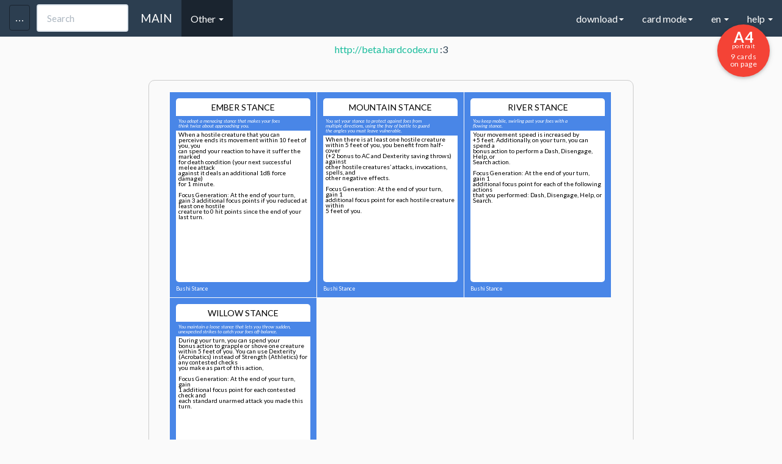

--- FILE ---
content_type: text/html
request_url: https://hardcodex.ru/artificer/?load=22-12-01-064403-Rokugan%20Bushi%20Stances&cat=Other&cardcolor=99
body_size: 21690
content:
<!DOCTYPE html>
<html lang="en">
<head>
	<title>D&D Next spellbook card generator</title>

	<meta property="og:title" content="DnD Next spell cards generator"/>
	<meta property="og:description" content="Cards for my Other ready for printing. May be it will useful for you."/>
		    <meta property="og:image" content="http://hardcodex.ru/images/card_back.png"/>
		<meta name="title" content="Карты заклинаний для DnD 5ed" />
	<meta name="description" content="Мои карты заклинаний для класса Other готовые к печати. Возможно вам тоже пригодится - пользуйтесь!">

	<meta charset="utf-8">
	<link href='fonts.googleapis.com/css?family=Open+Sans&subset=latin,latin-ext,cyrillic,vietnamese,greek,greek-ext,cyrillic-ext' rel='stylesheet' type='text/css'>
	<link href='../css/bootstrap.min.css' rel='stylesheet' type='text/css'>

	<meta name="yandex-verification" content="12b287654e0e63ed" />
	<meta name="yandex-verification" content="2f5007024aa9b6ac" />

	
	       	        <link href='../portrait_alpha.css' rel='stylesheet' type='text/css'>
	    	
    
	<link href='../common_beta.css?2' rel='stylesheet' type='text/css'>
	<link href='../common_fonts.css' rel='stylesheet' type='text/css'>
	<link href='../common_dislexic.css' rel='stylesheet' type='text/css'>

<link rel="apple-touch-icon" sizes="57x57" href="/apple-touch-icon-57x57.png">
<link rel="apple-touch-icon" sizes="60x60" href="/apple-touch-icon-60x60.png">
<link rel="apple-touch-icon" sizes="72x72" href="/apple-touch-icon-72x72.png">
<link rel="apple-touch-icon" sizes="76x76" href="/apple-touch-icon-76x76.png">
<link rel="apple-touch-icon" sizes="114x114" href="/apple-touch-icon-114x114.png">
<link rel="apple-touch-icon" sizes="120x120" href="/apple-touch-icon-120x120.png">
<link rel="apple-touch-icon" sizes="144x144" href="/apple-touch-icon-144x144.png">
<link rel="apple-touch-icon" sizes="152x152" href="/apple-touch-icon-152x152.png">
<link rel="apple-touch-icon" sizes="180x180" href="/apple-touch-icon-180x180.png">
<link rel="icon" type="image/png" href="/favicon-32x32.png" sizes="32x32">
<link rel="icon" type="image/png" href="/android-chrome-192x192.png" sizes="192x192">
<link rel="icon" type="image/png" href="/favicon-96x96.png" sizes="96x96">
<link rel="icon" type="image/png" href="/favicon-16x16.png" sizes="16x16">
<link rel="manifest" href="/manifest.json">
<meta name="apple-mobile-web-app-title" content="Hardcodex">
<meta name="application-name" content="Hardcodex">
<meta name="msapplication-TileColor" content="#da532c">
<meta name="msapplication-TileImage" content="/mstile-144x144.png">
<meta name="theme-color" content="#ffffff">

	<script
  src="https://code.jquery.com/jquery-2.2.4.min.js"
  integrity="sha256-BbhdlvQf/xTY9gja0Dq3HiwQF8LaCRTXxZKRutelT44="
  crossorigin="anonymous"></script>
	<script src="../js/bootstrap.min.js"></script>
	<script src="../common.js?12342322"></script>

	<meta name="viewport" content="width=device-width, initial-scale=1">
	
</head>

<body class="color-99 cardmode   ">

	<div class="navbar navbar-default navbar-fixed-top">
	  <div class="container">
	    <div class="navbar-header">
	      <a href="../" class="navbar-brand">MAIN</a>

	      <input type="text" id="searchSpell" class="form-control" placeholder="Search" onkeyup="searchSpell(event);" data-container="body"
	             data-toggle="popover" data-trigger="focus" data-placement="bottom"
	             data-content="You can search by Name, School, Level or Class.
	             You can use + for more options (example: Necr+Burn, 1+3+4)
	             ">

	      <button class="navbar-toggle" type="button" data-toggle="collapse" data-target="#navbar-main">
	        <span class="icon-bar"></span>
	        <span class="icon-bar"></span>
	        <span class="icon-bar"></span>
	      </button>
	      <button id="toolsbar" class="navbar-toggle" type="button" data-toggle="collapse" data-target="#tools">
	        <span class="icon-bar icon-bar-2"></span>
	        <span class="icon-bar icon-bar-2"></span>
	        <span class="icon-bar icon-bar-2"></span>
	      </button>
	    </div>
	    <div class="navbar-collapse collapse" id="navbar-main">
	      <ul class="nav navbar-nav">

			<li class="dropdown active">
	            <a href="#" class="dropdown-toggle" data-toggle="dropdown" role="button" aria-expanded="false">Other <span class="caret"></span></a>
	            <ul class="dropdown-menu" role="menu">
					<li><a href="../artificer">Artificer</a></li><li><a href="../wizard">Wizard</a></li><li><a href="../sorcerer">Sorcerer</a></li><li><a href="../bard">Bard</a></li><li><a href="../cleric">Cleric</a></li><li><a href="../druid">Druid</a></li><li><a href="../paladin">Paladin</a></li><li><a href="../ranger">Ranger</a></li><li><a href="../warlock">Warlock</a></li><li class="active"><a href="../other">Other</a></li><li><a href="../w40k">w40k</a></li><li><a href="../2024">2024</a></li>					<li class="divider"></li>
					<li><a href="../card">CSV EDITOR</a></li>
					<li class="divider"></li>
					<li><a href="../monsters">Monsters</a></li>
	            </ul>
            </li>


	         	        <li style="display:none;"><a href="#" id="toggleBack" onclick="$('body').toggleClass('showAll');  return false;">Toggle back</a></li>
	        	        <li><a id="cancel" href="#" onclick="return false;">Cancel selection</a></li>
	        <li><a id="getUrl" href="#" target="_blank" onclick="">Get spellbook URL</a></li>

	      </ul>



	      <ul class="nav navbar-nav navbar-right">
	      	<li class="dropdown">
	            <a href="#" class="dropdown-toggle" data-toggle="dropdown" role="button" aria-expanded="false">download<span class="caret"></span></a>
	            <ul class="dropdown-menu" role="menu">
	            		            	<li><a onclick="window.print();"><s>Download PDF (Out limit)</s><br> Use "Print as PDF" in Chrome</a></li>
										<li><a href="#" onclick="s = location.href; s.replace('#',''); location.href = s+(s.indexOf('?')>0?'&':'?')+'csv'; return false;">Download spellbook CSV</a></li>
	            </ul>
            </li>
			<li class="dropdown">
	            <a href="#" class="dropdown-toggle" data-toggle="dropdown" role="button" aria-expanded="false">card mode<span class="caret"></span></a>
	            <ul class="dropdown-menu" role="menu">
					<li><a href="#" id="toggleSpellbook" onclick="toggleSpellbook(); return false;">Spellbook mode</a></li>
					<li><a href="#" onclick="toggleJoester(); return false;">Two-side cards mode</a></li>
					<li><a href="#" onclick="toggle4a4(); return false;">4 Big cards</a></li>

					<li class="divider"></li>
					<li style=""><a onclick="setCookie('dislexic', 'dislexic', 999); location.href=location.href; return false;" href="#" title="Dyslexie mode">Dyslexie mode on</a></li>
					<li style="display: none;"><a onclick="setCookie('dislexic', 'no', 999); location.href=location.href; return false;" href="#" title="Dyslexie mode off">Dyslexie mode off</a></li>
					<li class="divider"></li>
					<li><a href="/other?scrolls">Scrolls template</a></li>
																<li><a href="?onlyEE">Only XGE Spells</a></li>
																<li><a href="?onlySCAG">Only SCAG Spells</a></li>
																<li><a href="?onlyTCE">Only TCE Spells</a></li>
						            </ul>
            </li>
			<li class="dropdown">
	            <a href="#" class="dropdown-toggle" data-toggle="dropdown" role="button" aria-expanded="false">en <span class="caret"></span></a>
	            <ul class="dropdown-menu" role="menu">
	            	<li class=""><a onclick="setCookie('lang', '2024', 999); location.href=location.href; return false;" href="#" title="DND2024 spells">2024 spells</a></li>
					<li class="active"><a onclick="setCookie('lang', 'en', 999); location.href=location.href; return false;" href="#" title="English">EN</a></li>
					<li class=""><a onclick="setCookie('lang', 'ru', 999); location.href=location.href; return false;" href="#" title="Русский">RU</a></li>
					<li class=""><a onclick="setCookie('lang', 'pt', 999); location.href=location.href; return false;" href="#" title="Português">PT</a></li>
					<li class=""><a onclick="setCookie('lang', 'it', 999); location.href=location.href; return false;" href="#" title="Italiano">IT</a></li>

					<li class=""><a onclick="setCookie('lang', 'froff', 999); location.href=location.href; return false;" href="#" title="Français (official)">FR (official)</a></li>
					<li class=""><a onclick="setCookie('lang', 'frcom', 999); location.href=location.href; return false;" href="#" title="Français (community)">FR (community)</a></li>
					<li class=""><a onclick="setCookie('lang', 'frleg', 999); location.href=location.href; return false;" href="#" title="Français (legacy)">FR (legacy)</a></li>

					<li class=""><a onclick="setCookie('lang', 'es', 999); location.href=location.href; return false;" href="#" title="Español">ES</a></li>
					<li class=""><a onclick="setCookie('lang', 'de', 999); location.href=location.href; return false;" href="#" title="German">DE (Artificer, Kleriker, Hexer, Druide, Zauberer)</a></li>
					<li class=""><a onclick="setCookie('lang', 'sp', 999); location.href=location.href; return false;" href="#" title="Spanish">SP (empty sample)</a></li>
					<li class=""><a onclick="setCookie('lang', 'pl', 999); location.href=location.href; return false;" href="#" title="Polish">PL</a></li>
					<li class=""><a onclick="setCookie('lang', 'cz', 999); location.href=location.href; return false;" href="#" title="Czech">CZ (warlock)</a></li>
					<li class=""><a onclick="setCookie('lang', 'hu', 999); location.href=location.href; return false;" href="#" title="Hungarian">HU (wizard, cleric)</a></li>
					<li class="divider"></li>
					<li class=""><a onclick="setCookie('lang', 'di', 999); location.href=location.href; return false;" href="#" title="Dislexie">DISLEXIE (wizard)</a></li>
					<li class="divider"></li>
	              	<li><p><small>Email me your lang-packs and I'll add it to site<br>
				        (Example: wizard_fr.csv or wizard_it.csv)</small></p>
				    </li>
	            </ul>
            </li>
			<li class="dropdown">
	            <a href="#" class="dropdown-toggle" data-toggle="dropdown" role="button" aria-expanded="false">help <span class="caret"></span></a>
	            <ul class="dropdown-menu" role="menu">
					<li><a href="/card">You can edit your CSV-files here</a></li>
					<li><p>
						<small>
					        1. Delimiter is <b>;</b>
					        2. Fields order:<br> "Level"; "Name"; "Type"; "Cast Time"; "Range"; "Components"; "Duration"; "Description"<br>
						</small>
					</p></li>
					<li class="divider"></li>
					<li><a href="../cards.csv">Download example CSV</a></li>
					<li><p>
						<small>
							step 1 - download the example.csv<br>
							step 2 - fill your own .csv file with spells based on example.csv<br>
							step 3 - select the file, choose a class<br>
							step 4 - <input type="button" onclick="window.print()" value="Print page!"/><br>
							<small>Back is ready for two-sided print!<br>
							(you can see it only in the print preview)</small>
						</small>
					</p></li>
	            </ul>
            </li>
	      </ul>

	    </div>
	  </div>
	</div>

<div id="tools" class="col-md-3 collapse">

	<div class="tools-div">

		<form id="form" enctype="multipart/form-data" action="" method="POST">
			<select name="cardcolor" onchange="$('#form').attr('action', '../'+$('select[name=cardcolor] option[value='+$('select[name=cardcolor]').val()+']').text().toLowerCase()+'/');">
				<option value="9"  >Artificer</option>
				<option value="1"  >Wizard</option>
				<option value="8"  >Sorcerer</option>
				<option value="2"  >Bard</option>
				<option value="3"  >Cleric</option>
				<option value="4"  >Druid</option>
				<option value="5"  >Paladin</option>
				<option value="6"  >Ranger</option>
				<option value="7"  >Warlock</option>
				<option value="99" selected >Other</option>
				<option value="40"  >Warhammer40k</option>
			</select>
			<br>
			<small>
			Level from: <select name="levfrom">
			    <option value="0" selected >0</option>
				<option value="1"  >1</option>
				<option value="2"  >2</option>
				<option value="3"  >3</option>
				<option value="4"  >4</option>
				<option value="5"  >5</option>
				<option value="6"  >6</option>
				<option value="7"  >7</option>
				<option value="8"  >8</option>
				<option value="9"  >9</option>
			</select> to
			<select name="levto">
			    <option value="0"  >0</option>
				<option value="1"  >1</option>
				<option value="2"  >2</option>
				<option value="3"  >3</option>
				<option value="4"  >4</option>
				<option value="5"  >5</option>
				<option value="6"  >6</option>
				<option value="7"  >7</option>
				<option value="8"  >8</option>
				<option value="9" selected >9</option>
			</select>
			</small>
			<input id="apply" type="submit" value="Apply"/>
			<br><br>

		    <input type="hidden" name="MAX_FILE_SIZE" value="3000000" />
		    <input id="filename" name="userfile" type="file" accept=".csv" />
			<input type="submit"  value="Apply"/>
			<br><br>

			<input type="checkbox" id="skipTOEE" name="skipTOEE" value="1"   onchange="$('#apply').click();" /><label for="skipTOEE"><small> hide XGE spells</small></label><br>
			<input type="checkbox" id="skipSCAG" name="skipSCAG" value="1"   onchange="$('#apply').click();" /><label for="skipSCAG"><small> hide SCAG spells</small></label><br>
			<input type="checkbox" id="skipTCE" name="skipTCE" value="1"   onchange="$('#apply').click();" /><label for="skipTCE"><small> hide TCE spells</small></label>
			<br>

			<select id="printSize" onchange="setCookie('pagesize', $('#printSize').val(), 99999); url = location.href; location.href=url;">
			    <option value="A1"  >A1 (23.39×33.11) 64 on page</option>
			    <option value="A1L"  >&nbsp;A1L (33.11×23.39) 72 on page*</option>
				<option value="A2"  >A2 (16.54×23.39) 36 on page*</option>
				<option value="A2L"  >&nbsp;A2L (23.39×16.54) 32 on page</option>
				<option value="A3"  >A3 (11.69×16.54) 16 on page</option>
				<option value="A3L"  >&nbsp;A3L (16.54×11.69) 18 on page*</option>
				<option value="A4" selected >A4 (8.27×11.69) 9 on page*</option>
				<option value="A4L"  >&nbsp;A4L (11.69×8.27) 8 on page</option>
				<option value="B1"  >B1 (27.83×39.37) 100 on page*</option>
				<option value="B1L"  >&nbsp;B1L (39.37×27.83) 98 on page</option>
				<option value="B2"  >B2 (19.69×27.83) 49 on page</option>
				<option value="B2L"  >&nbsp;B2L (27.83×19.69) 50 on page*</option>
				<option value="B3"  >B3 (13.90×19.69) 25 on page*</option>
				<option value="B3L"  >&nbsp;B3L (19.69×13.90) 21 on page</option>
				<option value="B4"  >B4 (9.84×13.90) 9 on page</option>
				<option value="B4L"  >&nbsp;B4L (13.90×9.84) 10 on page*</option>
				<option value="1CP"  >&nbsp;1CP 1 card on page*</option>

				<option value="Letter"  >&nbsp;Letter (8.5×11) 8 on page</option>

			</select>
			<br><br>
			<b>custom background URL</b>
			<input id="custom_back" placeholder="custom background URL" value=""/><input id="apply_back" type="submit"  value="Apply back" onclick="setCustomBack($('#custom_back').val());"/>

			<br><br>
			<b>custom background icons</b>
						<div class="icons">
				<input id="icon_num" type="hidden" value="">
				<i id="icon-top" class="icon rpg-Icon1_38" style="color:#2c3e50!important;" onclick="$('#icon_num').val('icon-top'); $(this).addClass('selection'); $('#current_icons').show();"></i> 
				<i id="icon" class="icon rpg-Icon2_66" style="color:#2c3e50!important;" onclick="$('#icon_num').val('icon'); $(this).addClass('selection'); $('#current_icons').show();"></i> 
				<i id="icon-bot" class="icon rpg-Icon2_19" style="color:#2c3e50!important;" onclick="$('#icon_num').val('icon-bot'); $(this).addClass('selection'); $('#current_icons').show();"></i>
			</div>


			<div id="current_icons" style="display: none;"  onclick="$(this).hide()">
				<div class="icons" >
				<i  onclick="
											id=$('#icon_num').val();  
											$('.card .body .line .'+id).removeClass().addClass('rpg-Icon1_01').addClass(id).text('');
											$('#'+id).removeClass().addClass('rpg-Icon1_01').addClass('icon').text(''); 
											setCookie('ci-'+id, 'rpg-Icon1_01', 99999);
											$('#current_icons').hide();
									" class="icon rpg-Icon1_01"></i> <i  onclick="
											id=$('#icon_num').val();  
											$('.card .body .line .'+id).removeClass().addClass('rpg-Icon1_02').addClass(id).text('');
											$('#'+id).removeClass().addClass('rpg-Icon1_02').addClass('icon').text(''); 
											setCookie('ci-'+id, 'rpg-Icon1_02', 99999);
											$('#current_icons').hide();
									" class="icon rpg-Icon1_02"></i> <i  onclick="
											id=$('#icon_num').val();  
											$('.card .body .line .'+id).removeClass().addClass('rpg-Icon1_03').addClass(id).text('');
											$('#'+id).removeClass().addClass('rpg-Icon1_03').addClass('icon').text(''); 
											setCookie('ci-'+id, 'rpg-Icon1_03', 99999);
											$('#current_icons').hide();
									" class="icon rpg-Icon1_03"></i> <i  onclick="
											id=$('#icon_num').val();  
											$('.card .body .line .'+id).removeClass().addClass('rpg-Icon1_04').addClass(id).text('');
											$('#'+id).removeClass().addClass('rpg-Icon1_04').addClass('icon').text(''); 
											setCookie('ci-'+id, 'rpg-Icon1_04', 99999);
											$('#current_icons').hide();
									" class="icon rpg-Icon1_04"></i> <i  onclick="
											id=$('#icon_num').val();  
											$('.card .body .line .'+id).removeClass().addClass('rpg-Icon1_05').addClass(id).text('');
											$('#'+id).removeClass().addClass('rpg-Icon1_05').addClass('icon').text(''); 
											setCookie('ci-'+id, 'rpg-Icon1_05', 99999);
											$('#current_icons').hide();
									" class="icon rpg-Icon1_05"></i> <i  onclick="
											id=$('#icon_num').val();  
											$('.card .body .line .'+id).removeClass().addClass('rpg-Icon1_06').addClass(id).text('');
											$('#'+id).removeClass().addClass('rpg-Icon1_06').addClass('icon').text(''); 
											setCookie('ci-'+id, 'rpg-Icon1_06', 99999);
											$('#current_icons').hide();
									" class="icon rpg-Icon1_06"></i> <i  onclick="
											id=$('#icon_num').val();  
											$('.card .body .line .'+id).removeClass().addClass('rpg-Icon1_07').addClass(id).text('');
											$('#'+id).removeClass().addClass('rpg-Icon1_07').addClass('icon').text(''); 
											setCookie('ci-'+id, 'rpg-Icon1_07', 99999);
											$('#current_icons').hide();
									" class="icon rpg-Icon1_07"></i> <i  onclick="
											id=$('#icon_num').val();  
											$('.card .body .line .'+id).removeClass().addClass('rpg-Icon1_08').addClass(id).text('');
											$('#'+id).removeClass().addClass('rpg-Icon1_08').addClass('icon').text(''); 
											setCookie('ci-'+id, 'rpg-Icon1_08', 99999);
											$('#current_icons').hide();
									" class="icon rpg-Icon1_08"></i> <i  onclick="
											id=$('#icon_num').val();  
											$('.card .body .line .'+id).removeClass().addClass('rpg-Icon1_09').addClass(id).text('');
											$('#'+id).removeClass().addClass('rpg-Icon1_09').addClass('icon').text(''); 
											setCookie('ci-'+id, 'rpg-Icon1_09', 99999);
											$('#current_icons').hide();
									" class="icon rpg-Icon1_09"></i> <i  onclick="
											id=$('#icon_num').val();  
											$('.card .body .line .'+id).removeClass().addClass('rpg-Icon1_10').addClass(id).text('');
											$('#'+id).removeClass().addClass('rpg-Icon1_10').addClass('icon').text(''); 
											setCookie('ci-'+id, 'rpg-Icon1_10', 99999);
											$('#current_icons').hide();
									" class="icon rpg-Icon1_10"></i> <i  onclick="
											id=$('#icon_num').val();  
											$('.card .body .line .'+id).removeClass().addClass('rpg-Icon1_11').addClass(id).text('');
											$('#'+id).removeClass().addClass('rpg-Icon1_11').addClass('icon').text(''); 
											setCookie('ci-'+id, 'rpg-Icon1_11', 99999);
											$('#current_icons').hide();
									" class="icon rpg-Icon1_11"></i> <i  onclick="
											id=$('#icon_num').val();  
											$('.card .body .line .'+id).removeClass().addClass('rpg-Icon1_12').addClass(id).text('');
											$('#'+id).removeClass().addClass('rpg-Icon1_12').addClass('icon').text(''); 
											setCookie('ci-'+id, 'rpg-Icon1_12', 99999);
											$('#current_icons').hide();
									" class="icon rpg-Icon1_12"></i> <i  onclick="
											id=$('#icon_num').val();  
											$('.card .body .line .'+id).removeClass().addClass('rpg-Icon1_13').addClass(id).text('');
											$('#'+id).removeClass().addClass('rpg-Icon1_13').addClass('icon').text(''); 
											setCookie('ci-'+id, 'rpg-Icon1_13', 99999);
											$('#current_icons').hide();
									" class="icon rpg-Icon1_13"></i> <i  onclick="
											id=$('#icon_num').val();  
											$('.card .body .line .'+id).removeClass().addClass('rpg-Icon1_14').addClass(id).text('');
											$('#'+id).removeClass().addClass('rpg-Icon1_14').addClass('icon').text(''); 
											setCookie('ci-'+id, 'rpg-Icon1_14', 99999);
											$('#current_icons').hide();
									" class="icon rpg-Icon1_14"></i> <i  onclick="
											id=$('#icon_num').val();  
											$('.card .body .line .'+id).removeClass().addClass('rpg-Icon1_15').addClass(id).text('');
											$('#'+id).removeClass().addClass('rpg-Icon1_15').addClass('icon').text(''); 
											setCookie('ci-'+id, 'rpg-Icon1_15', 99999);
											$('#current_icons').hide();
									" class="icon rpg-Icon1_15"></i> <i  onclick="
											id=$('#icon_num').val();  
											$('.card .body .line .'+id).removeClass().addClass('rpg-Icon1_16').addClass(id).text('');
											$('#'+id).removeClass().addClass('rpg-Icon1_16').addClass('icon').text(''); 
											setCookie('ci-'+id, 'rpg-Icon1_16', 99999);
											$('#current_icons').hide();
									" class="icon rpg-Icon1_16"></i> <i  onclick="
											id=$('#icon_num').val();  
											$('.card .body .line .'+id).removeClass().addClass('rpg-Icon1_17').addClass(id).text('');
											$('#'+id).removeClass().addClass('rpg-Icon1_17').addClass('icon').text(''); 
											setCookie('ci-'+id, 'rpg-Icon1_17', 99999);
											$('#current_icons').hide();
									" class="icon rpg-Icon1_17"></i> <i  onclick="
											id=$('#icon_num').val();  
											$('.card .body .line .'+id).removeClass().addClass('rpg-Icon1_18').addClass(id).text('');
											$('#'+id).removeClass().addClass('rpg-Icon1_18').addClass('icon').text(''); 
											setCookie('ci-'+id, 'rpg-Icon1_18', 99999);
											$('#current_icons').hide();
									" class="icon rpg-Icon1_18"></i> <i  onclick="
											id=$('#icon_num').val();  
											$('.card .body .line .'+id).removeClass().addClass('rpg-Icon1_19').addClass(id).text('');
											$('#'+id).removeClass().addClass('rpg-Icon1_19').addClass('icon').text(''); 
											setCookie('ci-'+id, 'rpg-Icon1_19', 99999);
											$('#current_icons').hide();
									" class="icon rpg-Icon1_19"></i> <i  onclick="
											id=$('#icon_num').val();  
											$('.card .body .line .'+id).removeClass().addClass('rpg-Icon1_20').addClass(id).text('');
											$('#'+id).removeClass().addClass('rpg-Icon1_20').addClass('icon').text(''); 
											setCookie('ci-'+id, 'rpg-Icon1_20', 99999);
											$('#current_icons').hide();
									" class="icon rpg-Icon1_20"></i> <i  onclick="
											id=$('#icon_num').val();  
											$('.card .body .line .'+id).removeClass().addClass('rpg-Icon1_21').addClass(id).text('');
											$('#'+id).removeClass().addClass('rpg-Icon1_21').addClass('icon').text(''); 
											setCookie('ci-'+id, 'rpg-Icon1_21', 99999);
											$('#current_icons').hide();
									" class="icon rpg-Icon1_21"></i> <i  onclick="
											id=$('#icon_num').val();  
											$('.card .body .line .'+id).removeClass().addClass('rpg-Icon1_22').addClass(id).text('');
											$('#'+id).removeClass().addClass('rpg-Icon1_22').addClass('icon').text(''); 
											setCookie('ci-'+id, 'rpg-Icon1_22', 99999);
											$('#current_icons').hide();
									" class="icon rpg-Icon1_22"></i> <i  onclick="
											id=$('#icon_num').val();  
											$('.card .body .line .'+id).removeClass().addClass('rpg-Icon1_23').addClass(id).text('');
											$('#'+id).removeClass().addClass('rpg-Icon1_23').addClass('icon').text(''); 
											setCookie('ci-'+id, 'rpg-Icon1_23', 99999);
											$('#current_icons').hide();
									" class="icon rpg-Icon1_23"></i> <i  onclick="
											id=$('#icon_num').val();  
											$('.card .body .line .'+id).removeClass().addClass('rpg-Icon1_24').addClass(id).text('');
											$('#'+id).removeClass().addClass('rpg-Icon1_24').addClass('icon').text(''); 
											setCookie('ci-'+id, 'rpg-Icon1_24', 99999);
											$('#current_icons').hide();
									" class="icon rpg-Icon1_24"></i> <i  onclick="
											id=$('#icon_num').val();  
											$('.card .body .line .'+id).removeClass().addClass('rpg-Icon1_25').addClass(id).text('');
											$('#'+id).removeClass().addClass('rpg-Icon1_25').addClass('icon').text(''); 
											setCookie('ci-'+id, 'rpg-Icon1_25', 99999);
											$('#current_icons').hide();
									" class="icon rpg-Icon1_25"></i> <i  onclick="
											id=$('#icon_num').val();  
											$('.card .body .line .'+id).removeClass().addClass('rpg-Icon1_26').addClass(id).text('');
											$('#'+id).removeClass().addClass('rpg-Icon1_26').addClass('icon').text(''); 
											setCookie('ci-'+id, 'rpg-Icon1_26', 99999);
											$('#current_icons').hide();
									" class="icon rpg-Icon1_26"></i> <i  onclick="
											id=$('#icon_num').val();  
											$('.card .body .line .'+id).removeClass().addClass('rpg-Icon1_27').addClass(id).text('');
											$('#'+id).removeClass().addClass('rpg-Icon1_27').addClass('icon').text(''); 
											setCookie('ci-'+id, 'rpg-Icon1_27', 99999);
											$('#current_icons').hide();
									" class="icon rpg-Icon1_27"></i> <i  onclick="
											id=$('#icon_num').val();  
											$('.card .body .line .'+id).removeClass().addClass('rpg-Icon1_28').addClass(id).text('');
											$('#'+id).removeClass().addClass('rpg-Icon1_28').addClass('icon').text(''); 
											setCookie('ci-'+id, 'rpg-Icon1_28', 99999);
											$('#current_icons').hide();
									" class="icon rpg-Icon1_28"></i> <i  onclick="
											id=$('#icon_num').val();  
											$('.card .body .line .'+id).removeClass().addClass('rpg-Icon1_29').addClass(id).text('');
											$('#'+id).removeClass().addClass('rpg-Icon1_29').addClass('icon').text(''); 
											setCookie('ci-'+id, 'rpg-Icon1_29', 99999);
											$('#current_icons').hide();
									" class="icon rpg-Icon1_29"></i> <i  onclick="
											id=$('#icon_num').val();  
											$('.card .body .line .'+id).removeClass().addClass('rpg-Icon1_30').addClass(id).text('');
											$('#'+id).removeClass().addClass('rpg-Icon1_30').addClass('icon').text(''); 
											setCookie('ci-'+id, 'rpg-Icon1_30', 99999);
											$('#current_icons').hide();
									" class="icon rpg-Icon1_30"></i> <i  onclick="
											id=$('#icon_num').val();  
											$('.card .body .line .'+id).removeClass().addClass('rpg-Icon1_31').addClass(id).text('');
											$('#'+id).removeClass().addClass('rpg-Icon1_31').addClass('icon').text(''); 
											setCookie('ci-'+id, 'rpg-Icon1_31', 99999);
											$('#current_icons').hide();
									" class="icon rpg-Icon1_31"></i> <i  onclick="
											id=$('#icon_num').val();  
											$('.card .body .line .'+id).removeClass().addClass('rpg-Icon1_32').addClass(id).text('');
											$('#'+id).removeClass().addClass('rpg-Icon1_32').addClass('icon').text(''); 
											setCookie('ci-'+id, 'rpg-Icon1_32', 99999);
											$('#current_icons').hide();
									" class="icon rpg-Icon1_32"></i> <i  onclick="
											id=$('#icon_num').val();  
											$('.card .body .line .'+id).removeClass().addClass('rpg-Icon1_33').addClass(id).text('');
											$('#'+id).removeClass().addClass('rpg-Icon1_33').addClass('icon').text(''); 
											setCookie('ci-'+id, 'rpg-Icon1_33', 99999);
											$('#current_icons').hide();
									" class="icon rpg-Icon1_33"></i> <i  onclick="
											id=$('#icon_num').val();  
											$('.card .body .line .'+id).removeClass().addClass('rpg-Icon1_34').addClass(id).text('');
											$('#'+id).removeClass().addClass('rpg-Icon1_34').addClass('icon').text(''); 
											setCookie('ci-'+id, 'rpg-Icon1_34', 99999);
											$('#current_icons').hide();
									" class="icon rpg-Icon1_34"></i> <i  onclick="
											id=$('#icon_num').val();  
											$('.card .body .line .'+id).removeClass().addClass('rpg-Icon1_35').addClass(id).text('');
											$('#'+id).removeClass().addClass('rpg-Icon1_35').addClass('icon').text(''); 
											setCookie('ci-'+id, 'rpg-Icon1_35', 99999);
											$('#current_icons').hide();
									" class="icon rpg-Icon1_35"></i> <i  onclick="
											id=$('#icon_num').val();  
											$('.card .body .line .'+id).removeClass().addClass('rpg-Icon1_36').addClass(id).text('');
											$('#'+id).removeClass().addClass('rpg-Icon1_36').addClass('icon').text(''); 
											setCookie('ci-'+id, 'rpg-Icon1_36', 99999);
											$('#current_icons').hide();
									" class="icon rpg-Icon1_36"></i> <i  onclick="
											id=$('#icon_num').val();  
											$('.card .body .line .'+id).removeClass().addClass('rpg-Icon1_37').addClass(id).text('');
											$('#'+id).removeClass().addClass('rpg-Icon1_37').addClass('icon').text(''); 
											setCookie('ci-'+id, 'rpg-Icon1_37', 99999);
											$('#current_icons').hide();
									" class="icon rpg-Icon1_37"></i> <i  onclick="
											id=$('#icon_num').val();  
											$('.card .body .line .'+id).removeClass().addClass('rpg-Icon1_38').addClass(id).text('');
											$('#'+id).removeClass().addClass('rpg-Icon1_38').addClass('icon').text(''); 
											setCookie('ci-'+id, 'rpg-Icon1_38', 99999);
											$('#current_icons').hide();
									" class="icon rpg-Icon1_38"></i> <i  onclick="
											id=$('#icon_num').val();  
											$('.card .body .line .'+id).removeClass().addClass('rpg-Icon1_39').addClass(id).text('');
											$('#'+id).removeClass().addClass('rpg-Icon1_39').addClass('icon').text(''); 
											setCookie('ci-'+id, 'rpg-Icon1_39', 99999);
											$('#current_icons').hide();
									" class="icon rpg-Icon1_39"></i> <i  onclick="
											id=$('#icon_num').val();  
											$('.card .body .line .'+id).removeClass().addClass('rpg-Icon1_40').addClass(id).text('');
											$('#'+id).removeClass().addClass('rpg-Icon1_40').addClass('icon').text(''); 
											setCookie('ci-'+id, 'rpg-Icon1_40', 99999);
											$('#current_icons').hide();
									" class="icon rpg-Icon1_40"></i> <i  onclick="
											id=$('#icon_num').val();  
											$('.card .body .line .'+id).removeClass().addClass('rpg-Icon1_41').addClass(id).text('');
											$('#'+id).removeClass().addClass('rpg-Icon1_41').addClass('icon').text(''); 
											setCookie('ci-'+id, 'rpg-Icon1_41', 99999);
											$('#current_icons').hide();
									" class="icon rpg-Icon1_41"></i> <i  onclick="
											id=$('#icon_num').val();  
											$('.card .body .line .'+id).removeClass().addClass('rpg-Icon1_42').addClass(id).text('');
											$('#'+id).removeClass().addClass('rpg-Icon1_42').addClass('icon').text(''); 
											setCookie('ci-'+id, 'rpg-Icon1_42', 99999);
											$('#current_icons').hide();
									" class="icon rpg-Icon1_42"></i> <i  onclick="
											id=$('#icon_num').val();  
											$('.card .body .line .'+id).removeClass().addClass('rpg-Icon1_43').addClass(id).text('');
											$('#'+id).removeClass().addClass('rpg-Icon1_43').addClass('icon').text(''); 
											setCookie('ci-'+id, 'rpg-Icon1_43', 99999);
											$('#current_icons').hide();
									" class="icon rpg-Icon1_43"></i> <i  onclick="
											id=$('#icon_num').val();  
											$('.card .body .line .'+id).removeClass().addClass('rpg-Icon1_44').addClass(id).text('');
											$('#'+id).removeClass().addClass('rpg-Icon1_44').addClass('icon').text(''); 
											setCookie('ci-'+id, 'rpg-Icon1_44', 99999);
											$('#current_icons').hide();
									" class="icon rpg-Icon1_44"></i> <i  onclick="
											id=$('#icon_num').val();  
											$('.card .body .line .'+id).removeClass().addClass('rpg-Icon1_45').addClass(id).text('');
											$('#'+id).removeClass().addClass('rpg-Icon1_45').addClass('icon').text(''); 
											setCookie('ci-'+id, 'rpg-Icon1_45', 99999);
											$('#current_icons').hide();
									" class="icon rpg-Icon1_45"></i> <i  onclick="
											id=$('#icon_num').val();  
											$('.card .body .line .'+id).removeClass().addClass('rpg-Icon1_46').addClass(id).text('');
											$('#'+id).removeClass().addClass('rpg-Icon1_46').addClass('icon').text(''); 
											setCookie('ci-'+id, 'rpg-Icon1_46', 99999);
											$('#current_icons').hide();
									" class="icon rpg-Icon1_46"></i> <i  onclick="
											id=$('#icon_num').val();  
											$('.card .body .line .'+id).removeClass().addClass('rpg-Icon1_47').addClass(id).text('');
											$('#'+id).removeClass().addClass('rpg-Icon1_47').addClass('icon').text(''); 
											setCookie('ci-'+id, 'rpg-Icon1_47', 99999);
											$('#current_icons').hide();
									" class="icon rpg-Icon1_47"></i> <i  onclick="
											id=$('#icon_num').val();  
											$('.card .body .line .'+id).removeClass().addClass('rpg-Icon1_48').addClass(id).text('');
											$('#'+id).removeClass().addClass('rpg-Icon1_48').addClass('icon').text(''); 
											setCookie('ci-'+id, 'rpg-Icon1_48', 99999);
											$('#current_icons').hide();
									" class="icon rpg-Icon1_48"></i> <i  onclick="
											id=$('#icon_num').val();  
											$('.card .body .line .'+id).removeClass().addClass('rpg-Icon1_49').addClass(id).text('');
											$('#'+id).removeClass().addClass('rpg-Icon1_49').addClass('icon').text(''); 
											setCookie('ci-'+id, 'rpg-Icon1_49', 99999);
											$('#current_icons').hide();
									" class="icon rpg-Icon1_49"></i> <i  onclick="
											id=$('#icon_num').val();  
											$('.card .body .line .'+id).removeClass().addClass('rpg-Icon1_50').addClass(id).text('');
											$('#'+id).removeClass().addClass('rpg-Icon1_50').addClass('icon').text(''); 
											setCookie('ci-'+id, 'rpg-Icon1_50', 99999);
											$('#current_icons').hide();
									" class="icon rpg-Icon1_50"></i> <i  onclick="
											id=$('#icon_num').val();  
											$('.card .body .line .'+id).removeClass().addClass('rpg-Icon1_51').addClass(id).text('');
											$('#'+id).removeClass().addClass('rpg-Icon1_51').addClass('icon').text(''); 
											setCookie('ci-'+id, 'rpg-Icon1_51', 99999);
											$('#current_icons').hide();
									" class="icon rpg-Icon1_51"></i> <i  onclick="
											id=$('#icon_num').val();  
											$('.card .body .line .'+id).removeClass().addClass('rpg-Icon1_52').addClass(id).text('');
											$('#'+id).removeClass().addClass('rpg-Icon1_52').addClass('icon').text(''); 
											setCookie('ci-'+id, 'rpg-Icon1_52', 99999);
											$('#current_icons').hide();
									" class="icon rpg-Icon1_52"></i> <i  onclick="
											id=$('#icon_num').val();  
											$('.card .body .line .'+id).removeClass().addClass('rpg-Icon1_53').addClass(id).text('');
											$('#'+id).removeClass().addClass('rpg-Icon1_53').addClass('icon').text(''); 
											setCookie('ci-'+id, 'rpg-Icon1_53', 99999);
											$('#current_icons').hide();
									" class="icon rpg-Icon1_53"></i> <i  onclick="
											id=$('#icon_num').val();  
											$('.card .body .line .'+id).removeClass().addClass('rpg-Icon1_54').addClass(id).text('');
											$('#'+id).removeClass().addClass('rpg-Icon1_54').addClass('icon').text(''); 
											setCookie('ci-'+id, 'rpg-Icon1_54', 99999);
											$('#current_icons').hide();
									" class="icon rpg-Icon1_54"></i> <i  onclick="
											id=$('#icon_num').val();  
											$('.card .body .line .'+id).removeClass().addClass('rpg-Icon1_55').addClass(id).text('');
											$('#'+id).removeClass().addClass('rpg-Icon1_55').addClass('icon').text(''); 
											setCookie('ci-'+id, 'rpg-Icon1_55', 99999);
											$('#current_icons').hide();
									" class="icon rpg-Icon1_55"></i> <i  onclick="
											id=$('#icon_num').val();  
											$('.card .body .line .'+id).removeClass().addClass('rpg-Icon1_56').addClass(id).text('');
											$('#'+id).removeClass().addClass('rpg-Icon1_56').addClass('icon').text(''); 
											setCookie('ci-'+id, 'rpg-Icon1_56', 99999);
											$('#current_icons').hide();
									" class="icon rpg-Icon1_56"></i> <i  onclick="
											id=$('#icon_num').val();  
											$('.card .body .line .'+id).removeClass().addClass('rpg-Icon1_57').addClass(id).text('');
											$('#'+id).removeClass().addClass('rpg-Icon1_57').addClass('icon').text(''); 
											setCookie('ci-'+id, 'rpg-Icon1_57', 99999);
											$('#current_icons').hide();
									" class="icon rpg-Icon1_57"></i> <i  onclick="
											id=$('#icon_num').val();  
											$('.card .body .line .'+id).removeClass().addClass('rpg-Icon1_58').addClass(id).text('');
											$('#'+id).removeClass().addClass('rpg-Icon1_58').addClass('icon').text(''); 
											setCookie('ci-'+id, 'rpg-Icon1_58', 99999);
											$('#current_icons').hide();
									" class="icon rpg-Icon1_58"></i> <i  onclick="
											id=$('#icon_num').val();  
											$('.card .body .line .'+id).removeClass().addClass('rpg-Icon1_59').addClass(id).text('');
											$('#'+id).removeClass().addClass('rpg-Icon1_59').addClass('icon').text(''); 
											setCookie('ci-'+id, 'rpg-Icon1_59', 99999);
											$('#current_icons').hide();
									" class="icon rpg-Icon1_59"></i> <i  onclick="
											id=$('#icon_num').val();  
											$('.card .body .line .'+id).removeClass().addClass('rpg-Icon1_60').addClass(id).text('');
											$('#'+id).removeClass().addClass('rpg-Icon1_60').addClass('icon').text(''); 
											setCookie('ci-'+id, 'rpg-Icon1_60', 99999);
											$('#current_icons').hide();
									" class="icon rpg-Icon1_60"></i> <i  onclick="
											id=$('#icon_num').val();  
											$('.card .body .line .'+id).removeClass().addClass('rpg-Icon1_61').addClass(id).text('');
											$('#'+id).removeClass().addClass('rpg-Icon1_61').addClass('icon').text(''); 
											setCookie('ci-'+id, 'rpg-Icon1_61', 99999);
											$('#current_icons').hide();
									" class="icon rpg-Icon1_61"></i> <i  onclick="
											id=$('#icon_num').val();  
											$('.card .body .line .'+id).removeClass().addClass('rpg-Icon1_62').addClass(id).text('');
											$('#'+id).removeClass().addClass('rpg-Icon1_62').addClass('icon').text(''); 
											setCookie('ci-'+id, 'rpg-Icon1_62', 99999);
											$('#current_icons').hide();
									" class="icon rpg-Icon1_62"></i> <i  onclick="
											id=$('#icon_num').val();  
											$('.card .body .line .'+id).removeClass().addClass('rpg-Icon1_63').addClass(id).text('');
											$('#'+id).removeClass().addClass('rpg-Icon1_63').addClass('icon').text(''); 
											setCookie('ci-'+id, 'rpg-Icon1_63', 99999);
											$('#current_icons').hide();
									" class="icon rpg-Icon1_63"></i> <i  onclick="
											id=$('#icon_num').val();  
											$('.card .body .line .'+id).removeClass().addClass('rpg-Icon1_64').addClass(id).text('');
											$('#'+id).removeClass().addClass('rpg-Icon1_64').addClass('icon').text(''); 
											setCookie('ci-'+id, 'rpg-Icon1_64', 99999);
											$('#current_icons').hide();
									" class="icon rpg-Icon1_64"></i> <i  onclick="
											id=$('#icon_num').val();  
											$('.card .body .line .'+id).removeClass().addClass('rpg-Icon1_65').addClass(id).text('');
											$('#'+id).removeClass().addClass('rpg-Icon1_65').addClass('icon').text(''); 
											setCookie('ci-'+id, 'rpg-Icon1_65', 99999);
											$('#current_icons').hide();
									" class="icon rpg-Icon1_65"></i> <i  onclick="
											id=$('#icon_num').val();  
											$('.card .body .line .'+id).removeClass().addClass('rpg-Icon1_66').addClass(id).text('');
											$('#'+id).removeClass().addClass('rpg-Icon1_66').addClass('icon').text(''); 
											setCookie('ci-'+id, 'rpg-Icon1_66', 99999);
											$('#current_icons').hide();
									" class="icon rpg-Icon1_66"></i> <i  onclick="
											id=$('#icon_num').val();  
											$('.card .body .line .'+id).removeClass().addClass('rpg-Icon1_67').addClass(id).text('');
											$('#'+id).removeClass().addClass('rpg-Icon1_67').addClass('icon').text(''); 
											setCookie('ci-'+id, 'rpg-Icon1_67', 99999);
											$('#current_icons').hide();
									" class="icon rpg-Icon1_67"></i> <i  onclick="
											id=$('#icon_num').val();  
											$('.card .body .line .'+id).removeClass().addClass('rpg-Icon1_68').addClass(id).text('');
											$('#'+id).removeClass().addClass('rpg-Icon1_68').addClass('icon').text(''); 
											setCookie('ci-'+id, 'rpg-Icon1_68', 99999);
											$('#current_icons').hide();
									" class="icon rpg-Icon1_68"></i> <i  onclick="
											id=$('#icon_num').val();  
											$('.card .body .line .'+id).removeClass().addClass('rpg-Icon1_69').addClass(id).text('');
											$('#'+id).removeClass().addClass('rpg-Icon1_69').addClass('icon').text(''); 
											setCookie('ci-'+id, 'rpg-Icon1_69', 99999);
											$('#current_icons').hide();
									" class="icon rpg-Icon1_69"></i> <i  onclick="
											id=$('#icon_num').val();  
											$('.card .body .line .'+id).removeClass().addClass('rpg-Icon1_70').addClass(id).text('');
											$('#'+id).removeClass().addClass('rpg-Icon1_70').addClass('icon').text(''); 
											setCookie('ci-'+id, 'rpg-Icon1_70', 99999);
											$('#current_icons').hide();
									" class="icon rpg-Icon1_70"></i> <i  onclick="
											id=$('#icon_num').val();  
											$('.card .body .line .'+id).removeClass().addClass('rpg-Icon1_71').addClass(id).text('');
											$('#'+id).removeClass().addClass('rpg-Icon1_71').addClass('icon').text(''); 
											setCookie('ci-'+id, 'rpg-Icon1_71', 99999);
											$('#current_icons').hide();
									" class="icon rpg-Icon1_71"></i> <i  onclick="
											id=$('#icon_num').val();  
											$('.card .body .line .'+id).removeClass().addClass('rpg-Icon1_72').addClass(id).text('');
											$('#'+id).removeClass().addClass('rpg-Icon1_72').addClass('icon').text(''); 
											setCookie('ci-'+id, 'rpg-Icon1_72', 99999);
											$('#current_icons').hide();
									" class="icon rpg-Icon1_72"></i> <i  onclick="
											id=$('#icon_num').val();  
											$('.card .body .line .'+id).removeClass().addClass('rpg-Icon1_73').addClass(id).text('');
											$('#'+id).removeClass().addClass('rpg-Icon1_73').addClass('icon').text(''); 
											setCookie('ci-'+id, 'rpg-Icon1_73', 99999);
											$('#current_icons').hide();
									" class="icon rpg-Icon1_73"></i> <i  onclick="
											id=$('#icon_num').val();  
											$('.card .body .line .'+id).removeClass().addClass('rpg-Icon1_74').addClass(id).text('');
											$('#'+id).removeClass().addClass('rpg-Icon1_74').addClass('icon').text(''); 
											setCookie('ci-'+id, 'rpg-Icon1_74', 99999);
											$('#current_icons').hide();
									" class="icon rpg-Icon1_74"></i> <i  onclick="
											id=$('#icon_num').val();  
											$('.card .body .line .'+id).removeClass().addClass('rpg-Icon1_75').addClass(id).text('');
											$('#'+id).removeClass().addClass('rpg-Icon1_75').addClass('icon').text(''); 
											setCookie('ci-'+id, 'rpg-Icon1_75', 99999);
											$('#current_icons').hide();
									" class="icon rpg-Icon1_75"></i> <i  onclick="
											id=$('#icon_num').val();  
											$('.card .body .line .'+id).removeClass().addClass('rpg-Icon1_76').addClass(id).text('');
											$('#'+id).removeClass().addClass('rpg-Icon1_76').addClass('icon').text(''); 
											setCookie('ci-'+id, 'rpg-Icon1_76', 99999);
											$('#current_icons').hide();
									" class="icon rpg-Icon1_76"></i> <i  onclick="
											id=$('#icon_num').val();  
											$('.card .body .line .'+id).removeClass().addClass('rpg-Icon1_77').addClass(id).text('');
											$('#'+id).removeClass().addClass('rpg-Icon1_77').addClass('icon').text(''); 
											setCookie('ci-'+id, 'rpg-Icon1_77', 99999);
											$('#current_icons').hide();
									" class="icon rpg-Icon1_77"></i> <i  onclick="
											id=$('#icon_num').val();  
											$('.card .body .line .'+id).removeClass().addClass('rpg-Icon1_78').addClass(id).text('');
											$('#'+id).removeClass().addClass('rpg-Icon1_78').addClass('icon').text(''); 
											setCookie('ci-'+id, 'rpg-Icon1_78', 99999);
											$('#current_icons').hide();
									" class="icon rpg-Icon1_78"></i> <i  onclick="
											id=$('#icon_num').val();  
											$('.card .body .line .'+id).removeClass().addClass('rpg-Icon1_79').addClass(id).text('');
											$('#'+id).removeClass().addClass('rpg-Icon1_79').addClass('icon').text(''); 
											setCookie('ci-'+id, 'rpg-Icon1_79', 99999);
											$('#current_icons').hide();
									" class="icon rpg-Icon1_79"></i> <i  onclick="
											id=$('#icon_num').val();  
											$('.card .body .line .'+id).removeClass().addClass('rpg-Icon1_80').addClass(id).text('');
											$('#'+id).removeClass().addClass('rpg-Icon1_80').addClass('icon').text(''); 
											setCookie('ci-'+id, 'rpg-Icon1_80', 99999);
											$('#current_icons').hide();
									" class="icon rpg-Icon1_80"></i> <i  onclick="
											id=$('#icon_num').val();  
											$('.card .body .line .'+id).removeClass().addClass('rpg-Icon1_81').addClass(id).text('');
											$('#'+id).removeClass().addClass('rpg-Icon1_81').addClass('icon').text(''); 
											setCookie('ci-'+id, 'rpg-Icon1_81', 99999);
											$('#current_icons').hide();
									" class="icon rpg-Icon1_81"></i> <i  onclick="
											id=$('#icon_num').val();  
											$('.card .body .line .'+id).removeClass().addClass('rpg-Icon1_82').addClass(id).text('');
											$('#'+id).removeClass().addClass('rpg-Icon1_82').addClass('icon').text(''); 
											setCookie('ci-'+id, 'rpg-Icon1_82', 99999);
											$('#current_icons').hide();
									" class="icon rpg-Icon1_82"></i> <i  onclick="
											id=$('#icon_num').val();  
											$('.card .body .line .'+id).removeClass().addClass('rpg-Icon1_83').addClass(id).text('');
											$('#'+id).removeClass().addClass('rpg-Icon1_83').addClass('icon').text(''); 
											setCookie('ci-'+id, 'rpg-Icon1_83', 99999);
											$('#current_icons').hide();
									" class="icon rpg-Icon1_83"></i> <i  onclick="
											id=$('#icon_num').val();  
											$('.card .body .line .'+id).removeClass().addClass('rpg-Icon1_84').addClass(id).text('');
											$('#'+id).removeClass().addClass('rpg-Icon1_84').addClass('icon').text(''); 
											setCookie('ci-'+id, 'rpg-Icon1_84', 99999);
											$('#current_icons').hide();
									" class="icon rpg-Icon1_84"></i> <i  onclick="
											id=$('#icon_num').val();  
											$('.card .body .line .'+id).removeClass().addClass('rpg-Icon1_85').addClass(id).text('');
											$('#'+id).removeClass().addClass('rpg-Icon1_85').addClass('icon').text(''); 
											setCookie('ci-'+id, 'rpg-Icon1_85', 99999);
											$('#current_icons').hide();
									" class="icon rpg-Icon1_85"></i> <i  onclick="
											id=$('#icon_num').val();  
											$('.card .body .line .'+id).removeClass().addClass('rpg-Icon1_86').addClass(id).text('');
											$('#'+id).removeClass().addClass('rpg-Icon1_86').addClass('icon').text(''); 
											setCookie('ci-'+id, 'rpg-Icon1_86', 99999);
											$('#current_icons').hide();
									" class="icon rpg-Icon1_86"></i> <i  onclick="
											id=$('#icon_num').val();  
											$('.card .body .line .'+id).removeClass().addClass('rpg-Icon1_87').addClass(id).text('');
											$('#'+id).removeClass().addClass('rpg-Icon1_87').addClass('icon').text(''); 
											setCookie('ci-'+id, 'rpg-Icon1_87', 99999);
											$('#current_icons').hide();
									" class="icon rpg-Icon1_87"></i> <i  onclick="
											id=$('#icon_num').val();  
											$('.card .body .line .'+id).removeClass().addClass('rpg-Icon1_88').addClass(id).text('');
											$('#'+id).removeClass().addClass('rpg-Icon1_88').addClass('icon').text(''); 
											setCookie('ci-'+id, 'rpg-Icon1_88', 99999);
											$('#current_icons').hide();
									" class="icon rpg-Icon1_88"></i> <i  onclick="
											id=$('#icon_num').val();  
											$('.card .body .line .'+id).removeClass().addClass('rpg-Icon1_89').addClass(id).text('');
											$('#'+id).removeClass().addClass('rpg-Icon1_89').addClass('icon').text(''); 
											setCookie('ci-'+id, 'rpg-Icon1_89', 99999);
											$('#current_icons').hide();
									" class="icon rpg-Icon1_89"></i> <i  onclick="
											id=$('#icon_num').val();  
											$('.card .body .line .'+id).removeClass().addClass('rpg-Icon2_01').addClass(id).text('');
											$('#'+id).removeClass().addClass('rpg-Icon2_01').addClass('icon').text(''); 
											setCookie('ci-'+id, 'rpg-Icon2_01', 99999);
											$('#current_icons').hide();
									" class="icon rpg-Icon2_01"></i> <i  onclick="
											id=$('#icon_num').val();  
											$('.card .body .line .'+id).removeClass().addClass('rpg-Icon2_02').addClass(id).text('');
											$('#'+id).removeClass().addClass('rpg-Icon2_02').addClass('icon').text(''); 
											setCookie('ci-'+id, 'rpg-Icon2_02', 99999);
											$('#current_icons').hide();
									" class="icon rpg-Icon2_02"></i> <i  onclick="
											id=$('#icon_num').val();  
											$('.card .body .line .'+id).removeClass().addClass('rpg-Icon2_03').addClass(id).text('');
											$('#'+id).removeClass().addClass('rpg-Icon2_03').addClass('icon').text(''); 
											setCookie('ci-'+id, 'rpg-Icon2_03', 99999);
											$('#current_icons').hide();
									" class="icon rpg-Icon2_03"></i> <i  onclick="
											id=$('#icon_num').val();  
											$('.card .body .line .'+id).removeClass().addClass('rpg-Icon2_04').addClass(id).text('');
											$('#'+id).removeClass().addClass('rpg-Icon2_04').addClass('icon').text(''); 
											setCookie('ci-'+id, 'rpg-Icon2_04', 99999);
											$('#current_icons').hide();
									" class="icon rpg-Icon2_04"></i> <i  onclick="
											id=$('#icon_num').val();  
											$('.card .body .line .'+id).removeClass().addClass('rpg-Icon2_05').addClass(id).text('');
											$('#'+id).removeClass().addClass('rpg-Icon2_05').addClass('icon').text(''); 
											setCookie('ci-'+id, 'rpg-Icon2_05', 99999);
											$('#current_icons').hide();
									" class="icon rpg-Icon2_05"></i> <i  onclick="
											id=$('#icon_num').val();  
											$('.card .body .line .'+id).removeClass().addClass('rpg-Icon2_06').addClass(id).text('');
											$('#'+id).removeClass().addClass('rpg-Icon2_06').addClass('icon').text(''); 
											setCookie('ci-'+id, 'rpg-Icon2_06', 99999);
											$('#current_icons').hide();
									" class="icon rpg-Icon2_06"></i> <i  onclick="
											id=$('#icon_num').val();  
											$('.card .body .line .'+id).removeClass().addClass('rpg-Icon2_07').addClass(id).text('');
											$('#'+id).removeClass().addClass('rpg-Icon2_07').addClass('icon').text(''); 
											setCookie('ci-'+id, 'rpg-Icon2_07', 99999);
											$('#current_icons').hide();
									" class="icon rpg-Icon2_07"></i> <i  onclick="
											id=$('#icon_num').val();  
											$('.card .body .line .'+id).removeClass().addClass('rpg-Icon2_08').addClass(id).text('');
											$('#'+id).removeClass().addClass('rpg-Icon2_08').addClass('icon').text(''); 
											setCookie('ci-'+id, 'rpg-Icon2_08', 99999);
											$('#current_icons').hide();
									" class="icon rpg-Icon2_08"></i> <i  onclick="
											id=$('#icon_num').val();  
											$('.card .body .line .'+id).removeClass().addClass('rpg-Icon2_09').addClass(id).text('');
											$('#'+id).removeClass().addClass('rpg-Icon2_09').addClass('icon').text(''); 
											setCookie('ci-'+id, 'rpg-Icon2_09', 99999);
											$('#current_icons').hide();
									" class="icon rpg-Icon2_09"></i> <i  onclick="
											id=$('#icon_num').val();  
											$('.card .body .line .'+id).removeClass().addClass('rpg-Icon2_10').addClass(id).text('');
											$('#'+id).removeClass().addClass('rpg-Icon2_10').addClass('icon').text(''); 
											setCookie('ci-'+id, 'rpg-Icon2_10', 99999);
											$('#current_icons').hide();
									" class="icon rpg-Icon2_10"></i> <i  onclick="
											id=$('#icon_num').val();  
											$('.card .body .line .'+id).removeClass().addClass('rpg-Icon2_11').addClass(id).text('');
											$('#'+id).removeClass().addClass('rpg-Icon2_11').addClass('icon').text(''); 
											setCookie('ci-'+id, 'rpg-Icon2_11', 99999);
											$('#current_icons').hide();
									" class="icon rpg-Icon2_11"></i> <i  onclick="
											id=$('#icon_num').val();  
											$('.card .body .line .'+id).removeClass().addClass('rpg-Icon2_12').addClass(id).text('');
											$('#'+id).removeClass().addClass('rpg-Icon2_12').addClass('icon').text(''); 
											setCookie('ci-'+id, 'rpg-Icon2_12', 99999);
											$('#current_icons').hide();
									" class="icon rpg-Icon2_12"></i> <i  onclick="
											id=$('#icon_num').val();  
											$('.card .body .line .'+id).removeClass().addClass('rpg-Icon2_13').addClass(id).text('');
											$('#'+id).removeClass().addClass('rpg-Icon2_13').addClass('icon').text(''); 
											setCookie('ci-'+id, 'rpg-Icon2_13', 99999);
											$('#current_icons').hide();
									" class="icon rpg-Icon2_13"></i> <i  onclick="
											id=$('#icon_num').val();  
											$('.card .body .line .'+id).removeClass().addClass('rpg-Icon2_14').addClass(id).text('');
											$('#'+id).removeClass().addClass('rpg-Icon2_14').addClass('icon').text(''); 
											setCookie('ci-'+id, 'rpg-Icon2_14', 99999);
											$('#current_icons').hide();
									" class="icon rpg-Icon2_14"></i> <i  onclick="
											id=$('#icon_num').val();  
											$('.card .body .line .'+id).removeClass().addClass('rpg-Icon2_15').addClass(id).text('');
											$('#'+id).removeClass().addClass('rpg-Icon2_15').addClass('icon').text(''); 
											setCookie('ci-'+id, 'rpg-Icon2_15', 99999);
											$('#current_icons').hide();
									" class="icon rpg-Icon2_15"></i> <i  onclick="
											id=$('#icon_num').val();  
											$('.card .body .line .'+id).removeClass().addClass('rpg-Icon2_16').addClass(id).text('');
											$('#'+id).removeClass().addClass('rpg-Icon2_16').addClass('icon').text(''); 
											setCookie('ci-'+id, 'rpg-Icon2_16', 99999);
											$('#current_icons').hide();
									" class="icon rpg-Icon2_16"></i> <i  onclick="
											id=$('#icon_num').val();  
											$('.card .body .line .'+id).removeClass().addClass('rpg-Icon2_17').addClass(id).text('');
											$('#'+id).removeClass().addClass('rpg-Icon2_17').addClass('icon').text(''); 
											setCookie('ci-'+id, 'rpg-Icon2_17', 99999);
											$('#current_icons').hide();
									" class="icon rpg-Icon2_17"></i> <i  onclick="
											id=$('#icon_num').val();  
											$('.card .body .line .'+id).removeClass().addClass('rpg-Icon2_18').addClass(id).text('');
											$('#'+id).removeClass().addClass('rpg-Icon2_18').addClass('icon').text(''); 
											setCookie('ci-'+id, 'rpg-Icon2_18', 99999);
											$('#current_icons').hide();
									" class="icon rpg-Icon2_18"></i> <i  onclick="
											id=$('#icon_num').val();  
											$('.card .body .line .'+id).removeClass().addClass('rpg-Icon2_19').addClass(id).text('');
											$('#'+id).removeClass().addClass('rpg-Icon2_19').addClass('icon').text(''); 
											setCookie('ci-'+id, 'rpg-Icon2_19', 99999);
											$('#current_icons').hide();
									" class="icon rpg-Icon2_19"></i> <i  onclick="
											id=$('#icon_num').val();  
											$('.card .body .line .'+id).removeClass().addClass('rpg-Icon2_20').addClass(id).text('');
											$('#'+id).removeClass().addClass('rpg-Icon2_20').addClass('icon').text(''); 
											setCookie('ci-'+id, 'rpg-Icon2_20', 99999);
											$('#current_icons').hide();
									" class="icon rpg-Icon2_20"></i> <i  onclick="
											id=$('#icon_num').val();  
											$('.card .body .line .'+id).removeClass().addClass('rpg-Icon2_21').addClass(id).text('');
											$('#'+id).removeClass().addClass('rpg-Icon2_21').addClass('icon').text(''); 
											setCookie('ci-'+id, 'rpg-Icon2_21', 99999);
											$('#current_icons').hide();
									" class="icon rpg-Icon2_21"></i> <i  onclick="
											id=$('#icon_num').val();  
											$('.card .body .line .'+id).removeClass().addClass('rpg-Icon2_22').addClass(id).text('');
											$('#'+id).removeClass().addClass('rpg-Icon2_22').addClass('icon').text(''); 
											setCookie('ci-'+id, 'rpg-Icon2_22', 99999);
											$('#current_icons').hide();
									" class="icon rpg-Icon2_22"></i> <i  onclick="
											id=$('#icon_num').val();  
											$('.card .body .line .'+id).removeClass().addClass('rpg-Icon2_23').addClass(id).text('');
											$('#'+id).removeClass().addClass('rpg-Icon2_23').addClass('icon').text(''); 
											setCookie('ci-'+id, 'rpg-Icon2_23', 99999);
											$('#current_icons').hide();
									" class="icon rpg-Icon2_23"></i> <i  onclick="
											id=$('#icon_num').val();  
											$('.card .body .line .'+id).removeClass().addClass('rpg-Icon2_24').addClass(id).text('');
											$('#'+id).removeClass().addClass('rpg-Icon2_24').addClass('icon').text(''); 
											setCookie('ci-'+id, 'rpg-Icon2_24', 99999);
											$('#current_icons').hide();
									" class="icon rpg-Icon2_24"></i> <i  onclick="
											id=$('#icon_num').val();  
											$('.card .body .line .'+id).removeClass().addClass('rpg-Icon2_25').addClass(id).text('');
											$('#'+id).removeClass().addClass('rpg-Icon2_25').addClass('icon').text(''); 
											setCookie('ci-'+id, 'rpg-Icon2_25', 99999);
											$('#current_icons').hide();
									" class="icon rpg-Icon2_25"></i> <i  onclick="
											id=$('#icon_num').val();  
											$('.card .body .line .'+id).removeClass().addClass('rpg-Icon2_26').addClass(id).text('');
											$('#'+id).removeClass().addClass('rpg-Icon2_26').addClass('icon').text(''); 
											setCookie('ci-'+id, 'rpg-Icon2_26', 99999);
											$('#current_icons').hide();
									" class="icon rpg-Icon2_26"></i> <i  onclick="
											id=$('#icon_num').val();  
											$('.card .body .line .'+id).removeClass().addClass('rpg-Icon2_27').addClass(id).text('');
											$('#'+id).removeClass().addClass('rpg-Icon2_27').addClass('icon').text(''); 
											setCookie('ci-'+id, 'rpg-Icon2_27', 99999);
											$('#current_icons').hide();
									" class="icon rpg-Icon2_27"></i> <i  onclick="
											id=$('#icon_num').val();  
											$('.card .body .line .'+id).removeClass().addClass('rpg-Icon2_28').addClass(id).text('');
											$('#'+id).removeClass().addClass('rpg-Icon2_28').addClass('icon').text(''); 
											setCookie('ci-'+id, 'rpg-Icon2_28', 99999);
											$('#current_icons').hide();
									" class="icon rpg-Icon2_28"></i> <i  onclick="
											id=$('#icon_num').val();  
											$('.card .body .line .'+id).removeClass().addClass('rpg-Icon2_29').addClass(id).text('');
											$('#'+id).removeClass().addClass('rpg-Icon2_29').addClass('icon').text(''); 
											setCookie('ci-'+id, 'rpg-Icon2_29', 99999);
											$('#current_icons').hide();
									" class="icon rpg-Icon2_29"></i> <i  onclick="
											id=$('#icon_num').val();  
											$('.card .body .line .'+id).removeClass().addClass('rpg-Icon2_30').addClass(id).text('');
											$('#'+id).removeClass().addClass('rpg-Icon2_30').addClass('icon').text(''); 
											setCookie('ci-'+id, 'rpg-Icon2_30', 99999);
											$('#current_icons').hide();
									" class="icon rpg-Icon2_30"></i> <i  onclick="
											id=$('#icon_num').val();  
											$('.card .body .line .'+id).removeClass().addClass('rpg-Icon2_31').addClass(id).text('');
											$('#'+id).removeClass().addClass('rpg-Icon2_31').addClass('icon').text(''); 
											setCookie('ci-'+id, 'rpg-Icon2_31', 99999);
											$('#current_icons').hide();
									" class="icon rpg-Icon2_31"></i> <i  onclick="
											id=$('#icon_num').val();  
											$('.card .body .line .'+id).removeClass().addClass('rpg-Icon2_32').addClass(id).text('');
											$('#'+id).removeClass().addClass('rpg-Icon2_32').addClass('icon').text(''); 
											setCookie('ci-'+id, 'rpg-Icon2_32', 99999);
											$('#current_icons').hide();
									" class="icon rpg-Icon2_32"></i> <i  onclick="
											id=$('#icon_num').val();  
											$('.card .body .line .'+id).removeClass().addClass('rpg-Icon2_33').addClass(id).text('');
											$('#'+id).removeClass().addClass('rpg-Icon2_33').addClass('icon').text(''); 
											setCookie('ci-'+id, 'rpg-Icon2_33', 99999);
											$('#current_icons').hide();
									" class="icon rpg-Icon2_33"></i> <i  onclick="
											id=$('#icon_num').val();  
											$('.card .body .line .'+id).removeClass().addClass('rpg-Icon2_34').addClass(id).text('');
											$('#'+id).removeClass().addClass('rpg-Icon2_34').addClass('icon').text(''); 
											setCookie('ci-'+id, 'rpg-Icon2_34', 99999);
											$('#current_icons').hide();
									" class="icon rpg-Icon2_34"></i> <i  onclick="
											id=$('#icon_num').val();  
											$('.card .body .line .'+id).removeClass().addClass('rpg-Icon2_35').addClass(id).text('');
											$('#'+id).removeClass().addClass('rpg-Icon2_35').addClass('icon').text(''); 
											setCookie('ci-'+id, 'rpg-Icon2_35', 99999);
											$('#current_icons').hide();
									" class="icon rpg-Icon2_35"></i> <i  onclick="
											id=$('#icon_num').val();  
											$('.card .body .line .'+id).removeClass().addClass('rpg-Icon2_36').addClass(id).text('');
											$('#'+id).removeClass().addClass('rpg-Icon2_36').addClass('icon').text(''); 
											setCookie('ci-'+id, 'rpg-Icon2_36', 99999);
											$('#current_icons').hide();
									" class="icon rpg-Icon2_36"></i> <i  onclick="
											id=$('#icon_num').val();  
											$('.card .body .line .'+id).removeClass().addClass('rpg-Icon2_37').addClass(id).text('');
											$('#'+id).removeClass().addClass('rpg-Icon2_37').addClass('icon').text(''); 
											setCookie('ci-'+id, 'rpg-Icon2_37', 99999);
											$('#current_icons').hide();
									" class="icon rpg-Icon2_37"></i> <i  onclick="
											id=$('#icon_num').val();  
											$('.card .body .line .'+id).removeClass().addClass('rpg-Icon2_38').addClass(id).text('');
											$('#'+id).removeClass().addClass('rpg-Icon2_38').addClass('icon').text(''); 
											setCookie('ci-'+id, 'rpg-Icon2_38', 99999);
											$('#current_icons').hide();
									" class="icon rpg-Icon2_38"></i> <i  onclick="
											id=$('#icon_num').val();  
											$('.card .body .line .'+id).removeClass().addClass('rpg-Icon2_39').addClass(id).text('');
											$('#'+id).removeClass().addClass('rpg-Icon2_39').addClass('icon').text(''); 
											setCookie('ci-'+id, 'rpg-Icon2_39', 99999);
											$('#current_icons').hide();
									" class="icon rpg-Icon2_39"></i> <i  onclick="
											id=$('#icon_num').val();  
											$('.card .body .line .'+id).removeClass().addClass('rpg-Icon2_40').addClass(id).text('');
											$('#'+id).removeClass().addClass('rpg-Icon2_40').addClass('icon').text(''); 
											setCookie('ci-'+id, 'rpg-Icon2_40', 99999);
											$('#current_icons').hide();
									" class="icon rpg-Icon2_40"></i> <i  onclick="
											id=$('#icon_num').val();  
											$('.card .body .line .'+id).removeClass().addClass('rpg-Icon2_41').addClass(id).text('');
											$('#'+id).removeClass().addClass('rpg-Icon2_41').addClass('icon').text(''); 
											setCookie('ci-'+id, 'rpg-Icon2_41', 99999);
											$('#current_icons').hide();
									" class="icon rpg-Icon2_41"></i> <i  onclick="
											id=$('#icon_num').val();  
											$('.card .body .line .'+id).removeClass().addClass('rpg-Icon2_42').addClass(id).text('');
											$('#'+id).removeClass().addClass('rpg-Icon2_42').addClass('icon').text(''); 
											setCookie('ci-'+id, 'rpg-Icon2_42', 99999);
											$('#current_icons').hide();
									" class="icon rpg-Icon2_42"></i> <i  onclick="
											id=$('#icon_num').val();  
											$('.card .body .line .'+id).removeClass().addClass('rpg-Icon2_43').addClass(id).text('');
											$('#'+id).removeClass().addClass('rpg-Icon2_43').addClass('icon').text(''); 
											setCookie('ci-'+id, 'rpg-Icon2_43', 99999);
											$('#current_icons').hide();
									" class="icon rpg-Icon2_43"></i> <i  onclick="
											id=$('#icon_num').val();  
											$('.card .body .line .'+id).removeClass().addClass('rpg-Icon2_44').addClass(id).text('');
											$('#'+id).removeClass().addClass('rpg-Icon2_44').addClass('icon').text(''); 
											setCookie('ci-'+id, 'rpg-Icon2_44', 99999);
											$('#current_icons').hide();
									" class="icon rpg-Icon2_44"></i> <i  onclick="
											id=$('#icon_num').val();  
											$('.card .body .line .'+id).removeClass().addClass('rpg-Icon2_45').addClass(id).text('');
											$('#'+id).removeClass().addClass('rpg-Icon2_45').addClass('icon').text(''); 
											setCookie('ci-'+id, 'rpg-Icon2_45', 99999);
											$('#current_icons').hide();
									" class="icon rpg-Icon2_45"></i> <i  onclick="
											id=$('#icon_num').val();  
											$('.card .body .line .'+id).removeClass().addClass('rpg-Icon2_46').addClass(id).text('');
											$('#'+id).removeClass().addClass('rpg-Icon2_46').addClass('icon').text(''); 
											setCookie('ci-'+id, 'rpg-Icon2_46', 99999);
											$('#current_icons').hide();
									" class="icon rpg-Icon2_46"></i> <i  onclick="
											id=$('#icon_num').val();  
											$('.card .body .line .'+id).removeClass().addClass('rpg-Icon2_47').addClass(id).text('');
											$('#'+id).removeClass().addClass('rpg-Icon2_47').addClass('icon').text(''); 
											setCookie('ci-'+id, 'rpg-Icon2_47', 99999);
											$('#current_icons').hide();
									" class="icon rpg-Icon2_47"></i> <i  onclick="
											id=$('#icon_num').val();  
											$('.card .body .line .'+id).removeClass().addClass('rpg-Icon2_48').addClass(id).text('');
											$('#'+id).removeClass().addClass('rpg-Icon2_48').addClass('icon').text(''); 
											setCookie('ci-'+id, 'rpg-Icon2_48', 99999);
											$('#current_icons').hide();
									" class="icon rpg-Icon2_48"></i> <i  onclick="
											id=$('#icon_num').val();  
											$('.card .body .line .'+id).removeClass().addClass('rpg-Icon2_49').addClass(id).text('');
											$('#'+id).removeClass().addClass('rpg-Icon2_49').addClass('icon').text(''); 
											setCookie('ci-'+id, 'rpg-Icon2_49', 99999);
											$('#current_icons').hide();
									" class="icon rpg-Icon2_49"></i> <i  onclick="
											id=$('#icon_num').val();  
											$('.card .body .line .'+id).removeClass().addClass('rpg-Icon2_50').addClass(id).text('');
											$('#'+id).removeClass().addClass('rpg-Icon2_50').addClass('icon').text(''); 
											setCookie('ci-'+id, 'rpg-Icon2_50', 99999);
											$('#current_icons').hide();
									" class="icon rpg-Icon2_50"></i> <i  onclick="
											id=$('#icon_num').val();  
											$('.card .body .line .'+id).removeClass().addClass('rpg-Icon2_51').addClass(id).text('');
											$('#'+id).removeClass().addClass('rpg-Icon2_51').addClass('icon').text(''); 
											setCookie('ci-'+id, 'rpg-Icon2_51', 99999);
											$('#current_icons').hide();
									" class="icon rpg-Icon2_51"></i> <i  onclick="
											id=$('#icon_num').val();  
											$('.card .body .line .'+id).removeClass().addClass('rpg-Icon2_52').addClass(id).text('');
											$('#'+id).removeClass().addClass('rpg-Icon2_52').addClass('icon').text(''); 
											setCookie('ci-'+id, 'rpg-Icon2_52', 99999);
											$('#current_icons').hide();
									" class="icon rpg-Icon2_52"></i> <i  onclick="
											id=$('#icon_num').val();  
											$('.card .body .line .'+id).removeClass().addClass('rpg-Icon2_53').addClass(id).text('');
											$('#'+id).removeClass().addClass('rpg-Icon2_53').addClass('icon').text(''); 
											setCookie('ci-'+id, 'rpg-Icon2_53', 99999);
											$('#current_icons').hide();
									" class="icon rpg-Icon2_53"></i> <i  onclick="
											id=$('#icon_num').val();  
											$('.card .body .line .'+id).removeClass().addClass('rpg-Icon2_54').addClass(id).text('');
											$('#'+id).removeClass().addClass('rpg-Icon2_54').addClass('icon').text(''); 
											setCookie('ci-'+id, 'rpg-Icon2_54', 99999);
											$('#current_icons').hide();
									" class="icon rpg-Icon2_54"></i> <i  onclick="
											id=$('#icon_num').val();  
											$('.card .body .line .'+id).removeClass().addClass('rpg-Icon2_55').addClass(id).text('');
											$('#'+id).removeClass().addClass('rpg-Icon2_55').addClass('icon').text(''); 
											setCookie('ci-'+id, 'rpg-Icon2_55', 99999);
											$('#current_icons').hide();
									" class="icon rpg-Icon2_55"></i> <i  onclick="
											id=$('#icon_num').val();  
											$('.card .body .line .'+id).removeClass().addClass('rpg-Icon2_56').addClass(id).text('');
											$('#'+id).removeClass().addClass('rpg-Icon2_56').addClass('icon').text(''); 
											setCookie('ci-'+id, 'rpg-Icon2_56', 99999);
											$('#current_icons').hide();
									" class="icon rpg-Icon2_56"></i> <i  onclick="
											id=$('#icon_num').val();  
											$('.card .body .line .'+id).removeClass().addClass('rpg-Icon2_57').addClass(id).text('');
											$('#'+id).removeClass().addClass('rpg-Icon2_57').addClass('icon').text(''); 
											setCookie('ci-'+id, 'rpg-Icon2_57', 99999);
											$('#current_icons').hide();
									" class="icon rpg-Icon2_57"></i> <i  onclick="
											id=$('#icon_num').val();  
											$('.card .body .line .'+id).removeClass().addClass('rpg-Icon2_58').addClass(id).text('');
											$('#'+id).removeClass().addClass('rpg-Icon2_58').addClass('icon').text(''); 
											setCookie('ci-'+id, 'rpg-Icon2_58', 99999);
											$('#current_icons').hide();
									" class="icon rpg-Icon2_58"></i> <i  onclick="
											id=$('#icon_num').val();  
											$('.card .body .line .'+id).removeClass().addClass('rpg-Icon2_59').addClass(id).text('');
											$('#'+id).removeClass().addClass('rpg-Icon2_59').addClass('icon').text(''); 
											setCookie('ci-'+id, 'rpg-Icon2_59', 99999);
											$('#current_icons').hide();
									" class="icon rpg-Icon2_59"></i> <i  onclick="
											id=$('#icon_num').val();  
											$('.card .body .line .'+id).removeClass().addClass('rpg-Icon2_60').addClass(id).text('');
											$('#'+id).removeClass().addClass('rpg-Icon2_60').addClass('icon').text(''); 
											setCookie('ci-'+id, 'rpg-Icon2_60', 99999);
											$('#current_icons').hide();
									" class="icon rpg-Icon2_60"></i> <i  onclick="
											id=$('#icon_num').val();  
											$('.card .body .line .'+id).removeClass().addClass('rpg-Icon2_61').addClass(id).text('');
											$('#'+id).removeClass().addClass('rpg-Icon2_61').addClass('icon').text(''); 
											setCookie('ci-'+id, 'rpg-Icon2_61', 99999);
											$('#current_icons').hide();
									" class="icon rpg-Icon2_61"></i> <i  onclick="
											id=$('#icon_num').val();  
											$('.card .body .line .'+id).removeClass().addClass('rpg-Icon2_62').addClass(id).text('');
											$('#'+id).removeClass().addClass('rpg-Icon2_62').addClass('icon').text(''); 
											setCookie('ci-'+id, 'rpg-Icon2_62', 99999);
											$('#current_icons').hide();
									" class="icon rpg-Icon2_62"></i> <i  onclick="
											id=$('#icon_num').val();  
											$('.card .body .line .'+id).removeClass().addClass('rpg-Icon2_63').addClass(id).text('');
											$('#'+id).removeClass().addClass('rpg-Icon2_63').addClass('icon').text(''); 
											setCookie('ci-'+id, 'rpg-Icon2_63', 99999);
											$('#current_icons').hide();
									" class="icon rpg-Icon2_63"></i> <i  onclick="
											id=$('#icon_num').val();  
											$('.card .body .line .'+id).removeClass().addClass('rpg-Icon2_64').addClass(id).text('');
											$('#'+id).removeClass().addClass('rpg-Icon2_64').addClass('icon').text(''); 
											setCookie('ci-'+id, 'rpg-Icon2_64', 99999);
											$('#current_icons').hide();
									" class="icon rpg-Icon2_64"></i> <i  onclick="
											id=$('#icon_num').val();  
											$('.card .body .line .'+id).removeClass().addClass('rpg-Icon2_65').addClass(id).text('');
											$('#'+id).removeClass().addClass('rpg-Icon2_65').addClass('icon').text(''); 
											setCookie('ci-'+id, 'rpg-Icon2_65', 99999);
											$('#current_icons').hide();
									" class="icon rpg-Icon2_65"></i> <i  onclick="
											id=$('#icon_num').val();  
											$('.card .body .line .'+id).removeClass().addClass('rpg-Icon2_66').addClass(id).text('');
											$('#'+id).removeClass().addClass('rpg-Icon2_66').addClass('icon').text(''); 
											setCookie('ci-'+id, 'rpg-Icon2_66', 99999);
											$('#current_icons').hide();
									" class="icon rpg-Icon2_66"></i> <i  onclick="
											id=$('#icon_num').val();  
											$('.card .body .line .'+id).removeClass().addClass('rpg-Icon2_67').addClass(id).text('');
											$('#'+id).removeClass().addClass('rpg-Icon2_67').addClass('icon').text(''); 
											setCookie('ci-'+id, 'rpg-Icon2_67', 99999);
											$('#current_icons').hide();
									" class="icon rpg-Icon2_67"></i> <i  onclick="
											id=$('#icon_num').val();  
											$('.card .body .line .'+id).removeClass().addClass('rpg-Icon2_68').addClass(id).text('');
											$('#'+id).removeClass().addClass('rpg-Icon2_68').addClass('icon').text(''); 
											setCookie('ci-'+id, 'rpg-Icon2_68', 99999);
											$('#current_icons').hide();
									" class="icon rpg-Icon2_68"></i> <i  onclick="
											id=$('#icon_num').val();  
											$('.card .body .line .'+id).removeClass().addClass('rpg-Icon2_69').addClass(id).text('');
											$('#'+id).removeClass().addClass('rpg-Icon2_69').addClass('icon').text(''); 
											setCookie('ci-'+id, 'rpg-Icon2_69', 99999);
											$('#current_icons').hide();
									" class="icon rpg-Icon2_69"></i> <i  onclick="
											id=$('#icon_num').val();  
											$('.card .body .line .'+id).removeClass().addClass('rpg-Icon2_70').addClass(id).text('');
											$('#'+id).removeClass().addClass('rpg-Icon2_70').addClass('icon').text(''); 
											setCookie('ci-'+id, 'rpg-Icon2_70', 99999);
											$('#current_icons').hide();
									" class="icon rpg-Icon2_70"></i> <i  onclick="
											id=$('#icon_num').val();  
											$('.card .body .line .'+id).removeClass().addClass('rpg-Icon2_71').addClass(id).text('');
											$('#'+id).removeClass().addClass('rpg-Icon2_71').addClass('icon').text(''); 
											setCookie('ci-'+id, 'rpg-Icon2_71', 99999);
											$('#current_icons').hide();
									" class="icon rpg-Icon2_71"></i> <i  onclick="
											id=$('#icon_num').val();  
											$('.card .body .line .'+id).removeClass().addClass('rpg-Icon2_72').addClass(id).text('');
											$('#'+id).removeClass().addClass('rpg-Icon2_72').addClass('icon').text(''); 
											setCookie('ci-'+id, 'rpg-Icon2_72', 99999);
											$('#current_icons').hide();
									" class="icon rpg-Icon2_72"></i> <i  onclick="
											id=$('#icon_num').val();  
											$('.card .body .line .'+id).removeClass().addClass('rpg-Icon2_73').addClass(id).text('');
											$('#'+id).removeClass().addClass('rpg-Icon2_73').addClass('icon').text(''); 
											setCookie('ci-'+id, 'rpg-Icon2_73', 99999);
											$('#current_icons').hide();
									" class="icon rpg-Icon2_73"></i> <i  onclick="
											id=$('#icon_num').val();  
											$('.card .body .line .'+id).removeClass().addClass('rpg-Icon2_74').addClass(id).text('');
											$('#'+id).removeClass().addClass('rpg-Icon2_74').addClass('icon').text(''); 
											setCookie('ci-'+id, 'rpg-Icon2_74', 99999);
											$('#current_icons').hide();
									" class="icon rpg-Icon2_74"></i> <i  onclick="
											id=$('#icon_num').val();  
											$('.card .body .line .'+id).removeClass().addClass('rpg-Icon2_75').addClass(id).text('');
											$('#'+id).removeClass().addClass('rpg-Icon2_75').addClass('icon').text(''); 
											setCookie('ci-'+id, 'rpg-Icon2_75', 99999);
											$('#current_icons').hide();
									" class="icon rpg-Icon2_75"></i> <i  onclick="
											id=$('#icon_num').val();  
											$('.card .body .line .'+id).removeClass().addClass('rpg-Icon2_76').addClass(id).text('');
											$('#'+id).removeClass().addClass('rpg-Icon2_76').addClass('icon').text(''); 
											setCookie('ci-'+id, 'rpg-Icon2_76', 99999);
											$('#current_icons').hide();
									" class="icon rpg-Icon2_76"></i> <i  onclick="
											id=$('#icon_num').val();  
											$('.card .body .line .'+id).removeClass().addClass('rpg-Icon2_77').addClass(id).text('');
											$('#'+id).removeClass().addClass('rpg-Icon2_77').addClass('icon').text(''); 
											setCookie('ci-'+id, 'rpg-Icon2_77', 99999);
											$('#current_icons').hide();
									" class="icon rpg-Icon2_77"></i> <i  onclick="
											id=$('#icon_num').val();  
											$('.card .body .line .'+id).removeClass().addClass('rpg-Icon2_78').addClass(id).text('');
											$('#'+id).removeClass().addClass('rpg-Icon2_78').addClass('icon').text(''); 
											setCookie('ci-'+id, 'rpg-Icon2_78', 99999);
											$('#current_icons').hide();
									" class="icon rpg-Icon2_78"></i> <i  onclick="
											id=$('#icon_num').val();  
											$('.card .body .line .'+id).removeClass().addClass('rpg-Icon2_79').addClass(id).text('');
											$('#'+id).removeClass().addClass('rpg-Icon2_79').addClass('icon').text(''); 
											setCookie('ci-'+id, 'rpg-Icon2_79', 99999);
											$('#current_icons').hide();
									" class="icon rpg-Icon2_79"></i> <i  onclick="
											id=$('#icon_num').val();  
											$('.card .body .line .'+id).removeClass().addClass('rpg-Icon2_80').addClass(id).text('');
											$('#'+id).removeClass().addClass('rpg-Icon2_80').addClass('icon').text(''); 
											setCookie('ci-'+id, 'rpg-Icon2_80', 99999);
											$('#current_icons').hide();
									" class="icon rpg-Icon2_80"></i> <i  onclick="
											id=$('#icon_num').val();  
											$('.card .body .line .'+id).removeClass().addClass('rpg-Icon2_81').addClass(id).text('');
											$('#'+id).removeClass().addClass('rpg-Icon2_81').addClass('icon').text(''); 
											setCookie('ci-'+id, 'rpg-Icon2_81', 99999);
											$('#current_icons').hide();
									" class="icon rpg-Icon2_81"></i> <i  onclick="
											id=$('#icon_num').val();  
											$('.card .body .line .'+id).removeClass().addClass('rpg-Icon2_82').addClass(id).text('');
											$('#'+id).removeClass().addClass('rpg-Icon2_82').addClass('icon').text(''); 
											setCookie('ci-'+id, 'rpg-Icon2_82', 99999);
											$('#current_icons').hide();
									" class="icon rpg-Icon2_82"></i> <i  onclick="
											id=$('#icon_num').val();  
											$('.card .body .line .'+id).removeClass().addClass('rpg-Icon2_83').addClass(id).text('');
											$('#'+id).removeClass().addClass('rpg-Icon2_83').addClass('icon').text(''); 
											setCookie('ci-'+id, 'rpg-Icon2_83', 99999);
											$('#current_icons').hide();
									" class="icon rpg-Icon2_83"></i> <i  onclick="
											id=$('#icon_num').val();  
											$('.card .body .line .'+id).removeClass().addClass('rpg-Icon2_84').addClass(id).text('');
											$('#'+id).removeClass().addClass('rpg-Icon2_84').addClass('icon').text(''); 
											setCookie('ci-'+id, 'rpg-Icon2_84', 99999);
											$('#current_icons').hide();
									" class="icon rpg-Icon2_84"></i> <i  onclick="
											id=$('#icon_num').val();  
											$('.card .body .line .'+id).removeClass().addClass('rpg-Icon2_85').addClass(id).text('');
											$('#'+id).removeClass().addClass('rpg-Icon2_85').addClass('icon').text(''); 
											setCookie('ci-'+id, 'rpg-Icon2_85', 99999);
											$('#current_icons').hide();
									" class="icon rpg-Icon2_85"></i> <i  onclick="
											id=$('#icon_num').val();  
											$('.card .body .line .'+id).removeClass().addClass('rpg-Icon2_86').addClass(id).text('');
											$('#'+id).removeClass().addClass('rpg-Icon2_86').addClass('icon').text(''); 
											setCookie('ci-'+id, 'rpg-Icon2_86', 99999);
											$('#current_icons').hide();
									" class="icon rpg-Icon2_86"></i> <i  onclick="
											id=$('#icon_num').val();  
											$('.card .body .line .'+id).removeClass().addClass('rpg-Icon2_87').addClass(id).text('');
											$('#'+id).removeClass().addClass('rpg-Icon2_87').addClass('icon').text(''); 
											setCookie('ci-'+id, 'rpg-Icon2_87', 99999);
											$('#current_icons').hide();
									" class="icon rpg-Icon2_87"></i> <i  onclick="
											id=$('#icon_num').val();  
											$('.card .body .line .'+id).removeClass().addClass('rpg-Icon2_88').addClass(id).text('');
											$('#'+id).removeClass().addClass('rpg-Icon2_88').addClass('icon').text(''); 
											setCookie('ci-'+id, 'rpg-Icon2_88', 99999);
											$('#current_icons').hide();
									" class="icon rpg-Icon2_88"></i> <i  onclick="
											id=$('#icon_num').val();  
											$('.card .body .line .'+id).removeClass().addClass('rpg-Icon2_89').addClass(id).text('');
											$('#'+id).removeClass().addClass('rpg-Icon2_89').addClass('icon').text(''); 
											setCookie('ci-'+id, 'rpg-Icon2_89', 99999);
											$('#current_icons').hide();
									" class="icon rpg-Icon2_89"></i> <i  onclick="
											id=$('#icon_num').val();  
											$('.card .body .line .'+id).removeClass().addClass('rpg-Icon3_01').addClass(id).text('');
											$('#'+id).removeClass().addClass('rpg-Icon3_01').addClass('icon').text(''); 
											setCookie('ci-'+id, 'rpg-Icon3_01', 99999);
											$('#current_icons').hide();
									" class="icon rpg-Icon3_01"></i> <i  onclick="
											id=$('#icon_num').val();  
											$('.card .body .line .'+id).removeClass().addClass('rpg-Icon3_02').addClass(id).text('');
											$('#'+id).removeClass().addClass('rpg-Icon3_02').addClass('icon').text(''); 
											setCookie('ci-'+id, 'rpg-Icon3_02', 99999);
											$('#current_icons').hide();
									" class="icon rpg-Icon3_02"></i> <i  onclick="
											id=$('#icon_num').val();  
											$('.card .body .line .'+id).removeClass().addClass('rpg-Icon3_03').addClass(id).text('');
											$('#'+id).removeClass().addClass('rpg-Icon3_03').addClass('icon').text(''); 
											setCookie('ci-'+id, 'rpg-Icon3_03', 99999);
											$('#current_icons').hide();
									" class="icon rpg-Icon3_03"></i> <i  onclick="
											id=$('#icon_num').val();  
											$('.card .body .line .'+id).removeClass().addClass('rpg-Icon3_04').addClass(id).text('');
											$('#'+id).removeClass().addClass('rpg-Icon3_04').addClass('icon').text(''); 
											setCookie('ci-'+id, 'rpg-Icon3_04', 99999);
											$('#current_icons').hide();
									" class="icon rpg-Icon3_04"></i> <i  onclick="
											id=$('#icon_num').val();  
											$('.card .body .line .'+id).removeClass().addClass('rpg-Icon3_05').addClass(id).text('');
											$('#'+id).removeClass().addClass('rpg-Icon3_05').addClass('icon').text(''); 
											setCookie('ci-'+id, 'rpg-Icon3_05', 99999);
											$('#current_icons').hide();
									" class="icon rpg-Icon3_05"></i> <i  onclick="
											id=$('#icon_num').val();  
											$('.card .body .line .'+id).removeClass().addClass('rpg-Icon3_06').addClass(id).text('');
											$('#'+id).removeClass().addClass('rpg-Icon3_06').addClass('icon').text(''); 
											setCookie('ci-'+id, 'rpg-Icon3_06', 99999);
											$('#current_icons').hide();
									" class="icon rpg-Icon3_06"></i> <i  onclick="
											id=$('#icon_num').val();  
											$('.card .body .line .'+id).removeClass().addClass('rpg-Icon3_07').addClass(id).text('');
											$('#'+id).removeClass().addClass('rpg-Icon3_07').addClass('icon').text(''); 
											setCookie('ci-'+id, 'rpg-Icon3_07', 99999);
											$('#current_icons').hide();
									" class="icon rpg-Icon3_07"></i> <i  onclick="
											id=$('#icon_num').val();  
											$('.card .body .line .'+id).removeClass().addClass('rpg-Icon3_08').addClass(id).text('');
											$('#'+id).removeClass().addClass('rpg-Icon3_08').addClass('icon').text(''); 
											setCookie('ci-'+id, 'rpg-Icon3_08', 99999);
											$('#current_icons').hide();
									" class="icon rpg-Icon3_08"></i> <i  onclick="
											id=$('#icon_num').val();  
											$('.card .body .line .'+id).removeClass().addClass('rpg-Icon3_09').addClass(id).text('');
											$('#'+id).removeClass().addClass('rpg-Icon3_09').addClass('icon').text(''); 
											setCookie('ci-'+id, 'rpg-Icon3_09', 99999);
											$('#current_icons').hide();
									" class="icon rpg-Icon3_09"></i> <i  onclick="
											id=$('#icon_num').val();  
											$('.card .body .line .'+id).removeClass().addClass('rpg-Icon3_10').addClass(id).text('');
											$('#'+id).removeClass().addClass('rpg-Icon3_10').addClass('icon').text(''); 
											setCookie('ci-'+id, 'rpg-Icon3_10', 99999);
											$('#current_icons').hide();
									" class="icon rpg-Icon3_10"></i> <i  onclick="
											id=$('#icon_num').val();  
											$('.card .body .line .'+id).removeClass().addClass('rpg-Icon3_11').addClass(id).text('');
											$('#'+id).removeClass().addClass('rpg-Icon3_11').addClass('icon').text(''); 
											setCookie('ci-'+id, 'rpg-Icon3_11', 99999);
											$('#current_icons').hide();
									" class="icon rpg-Icon3_11"></i> <i  onclick="
											id=$('#icon_num').val();  
											$('.card .body .line .'+id).removeClass().addClass('rpg-Icon3_12').addClass(id).text('');
											$('#'+id).removeClass().addClass('rpg-Icon3_12').addClass('icon').text(''); 
											setCookie('ci-'+id, 'rpg-Icon3_12', 99999);
											$('#current_icons').hide();
									" class="icon rpg-Icon3_12"></i> <i  onclick="
											id=$('#icon_num').val();  
											$('.card .body .line .'+id).removeClass().addClass('rpg-Icon3_13').addClass(id).text('');
											$('#'+id).removeClass().addClass('rpg-Icon3_13').addClass('icon').text(''); 
											setCookie('ci-'+id, 'rpg-Icon3_13', 99999);
											$('#current_icons').hide();
									" class="icon rpg-Icon3_13"></i> <i  onclick="
											id=$('#icon_num').val();  
											$('.card .body .line .'+id).removeClass().addClass('rpg-Icon3_14').addClass(id).text('');
											$('#'+id).removeClass().addClass('rpg-Icon3_14').addClass('icon').text(''); 
											setCookie('ci-'+id, 'rpg-Icon3_14', 99999);
											$('#current_icons').hide();
									" class="icon rpg-Icon3_14"></i> <i  onclick="
											id=$('#icon_num').val();  
											$('.card .body .line .'+id).removeClass().addClass('rpg-Icon3_15').addClass(id).text('');
											$('#'+id).removeClass().addClass('rpg-Icon3_15').addClass('icon').text(''); 
											setCookie('ci-'+id, 'rpg-Icon3_15', 99999);
											$('#current_icons').hide();
									" class="icon rpg-Icon3_15"></i> <i  onclick="
											id=$('#icon_num').val();  
											$('.card .body .line .'+id).removeClass().addClass('rpg-Icon3_16').addClass(id).text('');
											$('#'+id).removeClass().addClass('rpg-Icon3_16').addClass('icon').text(''); 
											setCookie('ci-'+id, 'rpg-Icon3_16', 99999);
											$('#current_icons').hide();
									" class="icon rpg-Icon3_16"></i> <i  onclick="
											id=$('#icon_num').val();  
											$('.card .body .line .'+id).removeClass().addClass('rpg-Icon3_17').addClass(id).text('');
											$('#'+id).removeClass().addClass('rpg-Icon3_17').addClass('icon').text(''); 
											setCookie('ci-'+id, 'rpg-Icon3_17', 99999);
											$('#current_icons').hide();
									" class="icon rpg-Icon3_17"></i> <i  onclick="
											id=$('#icon_num').val();  
											$('.card .body .line .'+id).removeClass().addClass('rpg-Icon3_18').addClass(id).text('');
											$('#'+id).removeClass().addClass('rpg-Icon3_18').addClass('icon').text(''); 
											setCookie('ci-'+id, 'rpg-Icon3_18', 99999);
											$('#current_icons').hide();
									" class="icon rpg-Icon3_18"></i> <i  onclick="
											id=$('#icon_num').val();  
											$('.card .body .line .'+id).removeClass().addClass('rpg-Icon3_19').addClass(id).text('');
											$('#'+id).removeClass().addClass('rpg-Icon3_19').addClass('icon').text(''); 
											setCookie('ci-'+id, 'rpg-Icon3_19', 99999);
											$('#current_icons').hide();
									" class="icon rpg-Icon3_19"></i> <i  onclick="
											id=$('#icon_num').val();  
											$('.card .body .line .'+id).removeClass().addClass('rpg-Icon3_20').addClass(id).text('');
											$('#'+id).removeClass().addClass('rpg-Icon3_20').addClass('icon').text(''); 
											setCookie('ci-'+id, 'rpg-Icon3_20', 99999);
											$('#current_icons').hide();
									" class="icon rpg-Icon3_20"></i> <i  onclick="
											id=$('#icon_num').val();  
											$('.card .body .line .'+id).removeClass().addClass('rpg-Icon3_21').addClass(id).text('');
											$('#'+id).removeClass().addClass('rpg-Icon3_21').addClass('icon').text(''); 
											setCookie('ci-'+id, 'rpg-Icon3_21', 99999);
											$('#current_icons').hide();
									" class="icon rpg-Icon3_21"></i> <i  onclick="
											id=$('#icon_num').val();  
											$('.card .body .line .'+id).removeClass().addClass('rpg-Icon3_22').addClass(id).text('');
											$('#'+id).removeClass().addClass('rpg-Icon3_22').addClass('icon').text(''); 
											setCookie('ci-'+id, 'rpg-Icon3_22', 99999);
											$('#current_icons').hide();
									" class="icon rpg-Icon3_22"></i> <i  onclick="
											id=$('#icon_num').val();  
											$('.card .body .line .'+id).removeClass().addClass('rpg-Icon3_23').addClass(id).text('');
											$('#'+id).removeClass().addClass('rpg-Icon3_23').addClass('icon').text(''); 
											setCookie('ci-'+id, 'rpg-Icon3_23', 99999);
											$('#current_icons').hide();
									" class="icon rpg-Icon3_23"></i> <i  onclick="
											id=$('#icon_num').val();  
											$('.card .body .line .'+id).removeClass().addClass('rpg-Icon3_24').addClass(id).text('');
											$('#'+id).removeClass().addClass('rpg-Icon3_24').addClass('icon').text(''); 
											setCookie('ci-'+id, 'rpg-Icon3_24', 99999);
											$('#current_icons').hide();
									" class="icon rpg-Icon3_24"></i> <i  onclick="
											id=$('#icon_num').val();  
											$('.card .body .line .'+id).removeClass().addClass('rpg-Icon3_25').addClass(id).text('');
											$('#'+id).removeClass().addClass('rpg-Icon3_25').addClass('icon').text(''); 
											setCookie('ci-'+id, 'rpg-Icon3_25', 99999);
											$('#current_icons').hide();
									" class="icon rpg-Icon3_25"></i> <i  onclick="
											id=$('#icon_num').val();  
											$('.card .body .line .'+id).removeClass().addClass('rpg-Icon3_26').addClass(id).text('');
											$('#'+id).removeClass().addClass('rpg-Icon3_26').addClass('icon').text(''); 
											setCookie('ci-'+id, 'rpg-Icon3_26', 99999);
											$('#current_icons').hide();
									" class="icon rpg-Icon3_26"></i> <i  onclick="
											id=$('#icon_num').val();  
											$('.card .body .line .'+id).removeClass().addClass('rpg-Icon3_27').addClass(id).text('');
											$('#'+id).removeClass().addClass('rpg-Icon3_27').addClass('icon').text(''); 
											setCookie('ci-'+id, 'rpg-Icon3_27', 99999);
											$('#current_icons').hide();
									" class="icon rpg-Icon3_27"></i> <i  onclick="
											id=$('#icon_num').val();  
											$('.card .body .line .'+id).removeClass().addClass('rpg-Icon3_28').addClass(id).text('');
											$('#'+id).removeClass().addClass('rpg-Icon3_28').addClass('icon').text(''); 
											setCookie('ci-'+id, 'rpg-Icon3_28', 99999);
											$('#current_icons').hide();
									" class="icon rpg-Icon3_28"></i> <i  onclick="
											id=$('#icon_num').val();  
											$('.card .body .line .'+id).removeClass().addClass('rpg-Icon3_29').addClass(id).text('');
											$('#'+id).removeClass().addClass('rpg-Icon3_29').addClass('icon').text(''); 
											setCookie('ci-'+id, 'rpg-Icon3_29', 99999);
											$('#current_icons').hide();
									" class="icon rpg-Icon3_29"></i> <i  onclick="
											id=$('#icon_num').val();  
											$('.card .body .line .'+id).removeClass().addClass('rpg-Icon3_30').addClass(id).text('');
											$('#'+id).removeClass().addClass('rpg-Icon3_30').addClass('icon').text(''); 
											setCookie('ci-'+id, 'rpg-Icon3_30', 99999);
											$('#current_icons').hide();
									" class="icon rpg-Icon3_30"></i> <i  onclick="
											id=$('#icon_num').val();  
											$('.card .body .line .'+id).removeClass().addClass('rpg-Icon3_31').addClass(id).text('');
											$('#'+id).removeClass().addClass('rpg-Icon3_31').addClass('icon').text(''); 
											setCookie('ci-'+id, 'rpg-Icon3_31', 99999);
											$('#current_icons').hide();
									" class="icon rpg-Icon3_31"></i> <i  onclick="
											id=$('#icon_num').val();  
											$('.card .body .line .'+id).removeClass().addClass('rpg-Icon3_32').addClass(id).text('');
											$('#'+id).removeClass().addClass('rpg-Icon3_32').addClass('icon').text(''); 
											setCookie('ci-'+id, 'rpg-Icon3_32', 99999);
											$('#current_icons').hide();
									" class="icon rpg-Icon3_32"></i> <i  onclick="
											id=$('#icon_num').val();  
											$('.card .body .line .'+id).removeClass().addClass('rpg-Icon3_33').addClass(id).text('');
											$('#'+id).removeClass().addClass('rpg-Icon3_33').addClass('icon').text(''); 
											setCookie('ci-'+id, 'rpg-Icon3_33', 99999);
											$('#current_icons').hide();
									" class="icon rpg-Icon3_33"></i> <i  onclick="
											id=$('#icon_num').val();  
											$('.card .body .line .'+id).removeClass().addClass('rpg-Icon3_34').addClass(id).text('');
											$('#'+id).removeClass().addClass('rpg-Icon3_34').addClass('icon').text(''); 
											setCookie('ci-'+id, 'rpg-Icon3_34', 99999);
											$('#current_icons').hide();
									" class="icon rpg-Icon3_34"></i> <i  onclick="
											id=$('#icon_num').val();  
											$('.card .body .line .'+id).removeClass().addClass('rpg-Icon3_35').addClass(id).text('');
											$('#'+id).removeClass().addClass('rpg-Icon3_35').addClass('icon').text(''); 
											setCookie('ci-'+id, 'rpg-Icon3_35', 99999);
											$('#current_icons').hide();
									" class="icon rpg-Icon3_35"></i> <i  onclick="
											id=$('#icon_num').val();  
											$('.card .body .line .'+id).removeClass().addClass('rpg-Icon3_36').addClass(id).text('');
											$('#'+id).removeClass().addClass('rpg-Icon3_36').addClass('icon').text(''); 
											setCookie('ci-'+id, 'rpg-Icon3_36', 99999);
											$('#current_icons').hide();
									" class="icon rpg-Icon3_36"></i> <i  onclick="
											id=$('#icon_num').val();  
											$('.card .body .line .'+id).removeClass().addClass('rpg-Icon3_37').addClass(id).text('');
											$('#'+id).removeClass().addClass('rpg-Icon3_37').addClass('icon').text(''); 
											setCookie('ci-'+id, 'rpg-Icon3_37', 99999);
											$('#current_icons').hide();
									" class="icon rpg-Icon3_37"></i> <i  onclick="
											id=$('#icon_num').val();  
											$('.card .body .line .'+id).removeClass().addClass('rpg-Icon3_38').addClass(id).text('');
											$('#'+id).removeClass().addClass('rpg-Icon3_38').addClass('icon').text(''); 
											setCookie('ci-'+id, 'rpg-Icon3_38', 99999);
											$('#current_icons').hide();
									" class="icon rpg-Icon3_38"></i> <i  onclick="
											id=$('#icon_num').val();  
											$('.card .body .line .'+id).removeClass().addClass('rpg-Icon3_39').addClass(id).text('');
											$('#'+id).removeClass().addClass('rpg-Icon3_39').addClass('icon').text(''); 
											setCookie('ci-'+id, 'rpg-Icon3_39', 99999);
											$('#current_icons').hide();
									" class="icon rpg-Icon3_39"></i> <i  onclick="
											id=$('#icon_num').val();  
											$('.card .body .line .'+id).removeClass().addClass('rpg-Icon3_40').addClass(id).text('');
											$('#'+id).removeClass().addClass('rpg-Icon3_40').addClass('icon').text(''); 
											setCookie('ci-'+id, 'rpg-Icon3_40', 99999);
											$('#current_icons').hide();
									" class="icon rpg-Icon3_40"></i> <i  onclick="
											id=$('#icon_num').val();  
											$('.card .body .line .'+id).removeClass().addClass('rpg-Icon3_41').addClass(id).text('');
											$('#'+id).removeClass().addClass('rpg-Icon3_41').addClass('icon').text(''); 
											setCookie('ci-'+id, 'rpg-Icon3_41', 99999);
											$('#current_icons').hide();
									" class="icon rpg-Icon3_41"></i> <i  onclick="
											id=$('#icon_num').val();  
											$('.card .body .line .'+id).removeClass().addClass('rpg-Icon3_42').addClass(id).text('');
											$('#'+id).removeClass().addClass('rpg-Icon3_42').addClass('icon').text(''); 
											setCookie('ci-'+id, 'rpg-Icon3_42', 99999);
											$('#current_icons').hide();
									" class="icon rpg-Icon3_42"></i> <i  onclick="
											id=$('#icon_num').val();  
											$('.card .body .line .'+id).removeClass().addClass('rpg-Icon3_43').addClass(id).text('');
											$('#'+id).removeClass().addClass('rpg-Icon3_43').addClass('icon').text(''); 
											setCookie('ci-'+id, 'rpg-Icon3_43', 99999);
											$('#current_icons').hide();
									" class="icon rpg-Icon3_43"></i> <i  onclick="
											id=$('#icon_num').val();  
											$('.card .body .line .'+id).removeClass().addClass('rpg-Icon3_44').addClass(id).text('');
											$('#'+id).removeClass().addClass('rpg-Icon3_44').addClass('icon').text(''); 
											setCookie('ci-'+id, 'rpg-Icon3_44', 99999);
											$('#current_icons').hide();
									" class="icon rpg-Icon3_44"></i> <i  onclick="
											id=$('#icon_num').val();  
											$('.card .body .line .'+id).removeClass().addClass('rpg-Icon3_45').addClass(id).text('');
											$('#'+id).removeClass().addClass('rpg-Icon3_45').addClass('icon').text(''); 
											setCookie('ci-'+id, 'rpg-Icon3_45', 99999);
											$('#current_icons').hide();
									" class="icon rpg-Icon3_45"></i> <i  onclick="
											id=$('#icon_num').val();  
											$('.card .body .line .'+id).removeClass().addClass('rpg-Icon3_46').addClass(id).text('');
											$('#'+id).removeClass().addClass('rpg-Icon3_46').addClass('icon').text(''); 
											setCookie('ci-'+id, 'rpg-Icon3_46', 99999);
											$('#current_icons').hide();
									" class="icon rpg-Icon3_46"></i> <i  onclick="
											id=$('#icon_num').val();  
											$('.card .body .line .'+id).removeClass().addClass('rpg-Icon3_47').addClass(id).text('');
											$('#'+id).removeClass().addClass('rpg-Icon3_47').addClass('icon').text(''); 
											setCookie('ci-'+id, 'rpg-Icon3_47', 99999);
											$('#current_icons').hide();
									" class="icon rpg-Icon3_47"></i> <i  onclick="
											id=$('#icon_num').val();  
											$('.card .body .line .'+id).removeClass().addClass('rpg-Icon3_48').addClass(id).text('');
											$('#'+id).removeClass().addClass('rpg-Icon3_48').addClass('icon').text(''); 
											setCookie('ci-'+id, 'rpg-Icon3_48', 99999);
											$('#current_icons').hide();
									" class="icon rpg-Icon3_48"></i> <i  onclick="
											id=$('#icon_num').val();  
											$('.card .body .line .'+id).removeClass().addClass('rpg-Icon3_49').addClass(id).text('');
											$('#'+id).removeClass().addClass('rpg-Icon3_49').addClass('icon').text(''); 
											setCookie('ci-'+id, 'rpg-Icon3_49', 99999);
											$('#current_icons').hide();
									" class="icon rpg-Icon3_49"></i> <i  onclick="
											id=$('#icon_num').val();  
											$('.card .body .line .'+id).removeClass().addClass('rpg-Icon3_50').addClass(id).text('');
											$('#'+id).removeClass().addClass('rpg-Icon3_50').addClass('icon').text(''); 
											setCookie('ci-'+id, 'rpg-Icon3_50', 99999);
											$('#current_icons').hide();
									" class="icon rpg-Icon3_50"></i> <i  onclick="
											id=$('#icon_num').val();  
											$('.card .body .line .'+id).removeClass().addClass('rpg-Icon3_51').addClass(id).text('');
											$('#'+id).removeClass().addClass('rpg-Icon3_51').addClass('icon').text(''); 
											setCookie('ci-'+id, 'rpg-Icon3_51', 99999);
											$('#current_icons').hide();
									" class="icon rpg-Icon3_51"></i> <i  onclick="
											id=$('#icon_num').val();  
											$('.card .body .line .'+id).removeClass().addClass('rpg-Icon3_52').addClass(id).text('');
											$('#'+id).removeClass().addClass('rpg-Icon3_52').addClass('icon').text(''); 
											setCookie('ci-'+id, 'rpg-Icon3_52', 99999);
											$('#current_icons').hide();
									" class="icon rpg-Icon3_52"></i> <i  onclick="
											id=$('#icon_num').val();  
											$('.card .body .line .'+id).removeClass().addClass('rpg-Icon3_53').addClass(id).text('');
											$('#'+id).removeClass().addClass('rpg-Icon3_53').addClass('icon').text(''); 
											setCookie('ci-'+id, 'rpg-Icon3_53', 99999);
											$('#current_icons').hide();
									" class="icon rpg-Icon3_53"></i> <i  onclick="
											id=$('#icon_num').val();  
											$('.card .body .line .'+id).removeClass().addClass('rpg-Icon3_54').addClass(id).text('');
											$('#'+id).removeClass().addClass('rpg-Icon3_54').addClass('icon').text(''); 
											setCookie('ci-'+id, 'rpg-Icon3_54', 99999);
											$('#current_icons').hide();
									" class="icon rpg-Icon3_54"></i> <i  onclick="
											id=$('#icon_num').val();  
											$('.card .body .line .'+id).removeClass().addClass('rpg-Icon3_55').addClass(id).text('');
											$('#'+id).removeClass().addClass('rpg-Icon3_55').addClass('icon').text(''); 
											setCookie('ci-'+id, 'rpg-Icon3_55', 99999);
											$('#current_icons').hide();
									" class="icon rpg-Icon3_55"></i> <i  onclick="
											id=$('#icon_num').val();  
											$('.card .body .line .'+id).removeClass().addClass('rpg-Icon3_56').addClass(id).text('');
											$('#'+id).removeClass().addClass('rpg-Icon3_56').addClass('icon').text(''); 
											setCookie('ci-'+id, 'rpg-Icon3_56', 99999);
											$('#current_icons').hide();
									" class="icon rpg-Icon3_56"></i> <i  onclick="
											id=$('#icon_num').val();  
											$('.card .body .line .'+id).removeClass().addClass('rpg-Icon3_57').addClass(id).text('');
											$('#'+id).removeClass().addClass('rpg-Icon3_57').addClass('icon').text(''); 
											setCookie('ci-'+id, 'rpg-Icon3_57', 99999);
											$('#current_icons').hide();
									" class="icon rpg-Icon3_57"></i> <i  onclick="
											id=$('#icon_num').val();  
											$('.card .body .line .'+id).removeClass().addClass('rpg-Icon3_58').addClass(id).text('');
											$('#'+id).removeClass().addClass('rpg-Icon3_58').addClass('icon').text(''); 
											setCookie('ci-'+id, 'rpg-Icon3_58', 99999);
											$('#current_icons').hide();
									" class="icon rpg-Icon3_58"></i> <i  onclick="
											id=$('#icon_num').val();  
											$('.card .body .line .'+id).removeClass().addClass('rpg-Icon3_59').addClass(id).text('');
											$('#'+id).removeClass().addClass('rpg-Icon3_59').addClass('icon').text(''); 
											setCookie('ci-'+id, 'rpg-Icon3_59', 99999);
											$('#current_icons').hide();
									" class="icon rpg-Icon3_59"></i> <i  onclick="
											id=$('#icon_num').val();  
											$('.card .body .line .'+id).removeClass().addClass('rpg-Icon3_60').addClass(id).text('');
											$('#'+id).removeClass().addClass('rpg-Icon3_60').addClass('icon').text(''); 
											setCookie('ci-'+id, 'rpg-Icon3_60', 99999);
											$('#current_icons').hide();
									" class="icon rpg-Icon3_60"></i> <i  onclick="
											id=$('#icon_num').val();  
											$('.card .body .line .'+id).removeClass().addClass('rpg-Icon3_61').addClass(id).text('');
											$('#'+id).removeClass().addClass('rpg-Icon3_61').addClass('icon').text(''); 
											setCookie('ci-'+id, 'rpg-Icon3_61', 99999);
											$('#current_icons').hide();
									" class="icon rpg-Icon3_61"></i> <i  onclick="
											id=$('#icon_num').val();  
											$('.card .body .line .'+id).removeClass().addClass('rpg-Icon3_62').addClass(id).text('');
											$('#'+id).removeClass().addClass('rpg-Icon3_62').addClass('icon').text(''); 
											setCookie('ci-'+id, 'rpg-Icon3_62', 99999);
											$('#current_icons').hide();
									" class="icon rpg-Icon3_62"></i> <i  onclick="
											id=$('#icon_num').val();  
											$('.card .body .line .'+id).removeClass().addClass('rpg-Icon3_63').addClass(id).text('');
											$('#'+id).removeClass().addClass('rpg-Icon3_63').addClass('icon').text(''); 
											setCookie('ci-'+id, 'rpg-Icon3_63', 99999);
											$('#current_icons').hide();
									" class="icon rpg-Icon3_63"></i> <i  onclick="
											id=$('#icon_num').val();  
											$('.card .body .line .'+id).removeClass().addClass('rpg-Icon3_64').addClass(id).text('');
											$('#'+id).removeClass().addClass('rpg-Icon3_64').addClass('icon').text(''); 
											setCookie('ci-'+id, 'rpg-Icon3_64', 99999);
											$('#current_icons').hide();
									" class="icon rpg-Icon3_64"></i> <i  onclick="
											id=$('#icon_num').val();  
											$('.card .body .line .'+id).removeClass().addClass('rpg-Icon3_65').addClass(id).text('');
											$('#'+id).removeClass().addClass('rpg-Icon3_65').addClass('icon').text(''); 
											setCookie('ci-'+id, 'rpg-Icon3_65', 99999);
											$('#current_icons').hide();
									" class="icon rpg-Icon3_65"></i> <i  onclick="
											id=$('#icon_num').val();  
											$('.card .body .line .'+id).removeClass().addClass('rpg-Icon3_66').addClass(id).text('');
											$('#'+id).removeClass().addClass('rpg-Icon3_66').addClass('icon').text(''); 
											setCookie('ci-'+id, 'rpg-Icon3_66', 99999);
											$('#current_icons').hide();
									" class="icon rpg-Icon3_66"></i> <i  onclick="
											id=$('#icon_num').val();  
											$('.card .body .line .'+id).removeClass().addClass('rpg-Icon3_67').addClass(id).text('');
											$('#'+id).removeClass().addClass('rpg-Icon3_67').addClass('icon').text(''); 
											setCookie('ci-'+id, 'rpg-Icon3_67', 99999);
											$('#current_icons').hide();
									" class="icon rpg-Icon3_67"></i> <i  onclick="
											id=$('#icon_num').val();  
											$('.card .body .line .'+id).removeClass().addClass('rpg-Icon3_68').addClass(id).text('');
											$('#'+id).removeClass().addClass('rpg-Icon3_68').addClass('icon').text(''); 
											setCookie('ci-'+id, 'rpg-Icon3_68', 99999);
											$('#current_icons').hide();
									" class="icon rpg-Icon3_68"></i> <i  onclick="
											id=$('#icon_num').val();  
											$('.card .body .line .'+id).removeClass().addClass('rpg-Icon3_69').addClass(id).text('');
											$('#'+id).removeClass().addClass('rpg-Icon3_69').addClass('icon').text(''); 
											setCookie('ci-'+id, 'rpg-Icon3_69', 99999);
											$('#current_icons').hide();
									" class="icon rpg-Icon3_69"></i> <i  onclick="
											id=$('#icon_num').val();  
											$('.card .body .line .'+id).removeClass().addClass('rpg-Icon3_70').addClass(id).text('');
											$('#'+id).removeClass().addClass('rpg-Icon3_70').addClass('icon').text(''); 
											setCookie('ci-'+id, 'rpg-Icon3_70', 99999);
											$('#current_icons').hide();
									" class="icon rpg-Icon3_70"></i> <i  onclick="
											id=$('#icon_num').val();  
											$('.card .body .line .'+id).removeClass().addClass('rpg-Icon3_71').addClass(id).text('');
											$('#'+id).removeClass().addClass('rpg-Icon3_71').addClass('icon').text(''); 
											setCookie('ci-'+id, 'rpg-Icon3_71', 99999);
											$('#current_icons').hide();
									" class="icon rpg-Icon3_71"></i> <i  onclick="
											id=$('#icon_num').val();  
											$('.card .body .line .'+id).removeClass().addClass('rpg-Icon3_72').addClass(id).text('');
											$('#'+id).removeClass().addClass('rpg-Icon3_72').addClass('icon').text(''); 
											setCookie('ci-'+id, 'rpg-Icon3_72', 99999);
											$('#current_icons').hide();
									" class="icon rpg-Icon3_72"></i> <i  onclick="
											id=$('#icon_num').val();  
											$('.card .body .line .'+id).removeClass().addClass('rpg-Icon3_73').addClass(id).text('');
											$('#'+id).removeClass().addClass('rpg-Icon3_73').addClass('icon').text(''); 
											setCookie('ci-'+id, 'rpg-Icon3_73', 99999);
											$('#current_icons').hide();
									" class="icon rpg-Icon3_73"></i> <i  onclick="
											id=$('#icon_num').val();  
											$('.card .body .line .'+id).removeClass().addClass('rpg-Icon3_74').addClass(id).text('');
											$('#'+id).removeClass().addClass('rpg-Icon3_74').addClass('icon').text(''); 
											setCookie('ci-'+id, 'rpg-Icon3_74', 99999);
											$('#current_icons').hide();
									" class="icon rpg-Icon3_74"></i> <i  onclick="
											id=$('#icon_num').val();  
											$('.card .body .line .'+id).removeClass().addClass('rpg-Icon3_75').addClass(id).text('');
											$('#'+id).removeClass().addClass('rpg-Icon3_75').addClass('icon').text(''); 
											setCookie('ci-'+id, 'rpg-Icon3_75', 99999);
											$('#current_icons').hide();
									" class="icon rpg-Icon3_75"></i> <i  onclick="
											id=$('#icon_num').val();  
											$('.card .body .line .'+id).removeClass().addClass('rpg-Icon3_76').addClass(id).text('');
											$('#'+id).removeClass().addClass('rpg-Icon3_76').addClass('icon').text(''); 
											setCookie('ci-'+id, 'rpg-Icon3_76', 99999);
											$('#current_icons').hide();
									" class="icon rpg-Icon3_76"></i> <i  onclick="
											id=$('#icon_num').val();  
											$('.card .body .line .'+id).removeClass().addClass('rpg-Icon3_77').addClass(id).text('');
											$('#'+id).removeClass().addClass('rpg-Icon3_77').addClass('icon').text(''); 
											setCookie('ci-'+id, 'rpg-Icon3_77', 99999);
											$('#current_icons').hide();
									" class="icon rpg-Icon3_77"></i> <i  onclick="
											id=$('#icon_num').val();  
											$('.card .body .line .'+id).removeClass().addClass('rpg-Icon3_78').addClass(id).text('');
											$('#'+id).removeClass().addClass('rpg-Icon3_78').addClass('icon').text(''); 
											setCookie('ci-'+id, 'rpg-Icon3_78', 99999);
											$('#current_icons').hide();
									" class="icon rpg-Icon3_78"></i> <i  onclick="
											id=$('#icon_num').val();  
											$('.card .body .line .'+id).removeClass().addClass('rpg-Icon3_79').addClass(id).text('');
											$('#'+id).removeClass().addClass('rpg-Icon3_79').addClass('icon').text(''); 
											setCookie('ci-'+id, 'rpg-Icon3_79', 99999);
											$('#current_icons').hide();
									" class="icon rpg-Icon3_79"></i> <i  onclick="
											id=$('#icon_num').val();  
											$('.card .body .line .'+id).removeClass().addClass('rpg-Icon3_80').addClass(id).text('');
											$('#'+id).removeClass().addClass('rpg-Icon3_80').addClass('icon').text(''); 
											setCookie('ci-'+id, 'rpg-Icon3_80', 99999);
											$('#current_icons').hide();
									" class="icon rpg-Icon3_80"></i> <i  onclick="
											id=$('#icon_num').val();  
											$('.card .body .line .'+id).removeClass().addClass('rpg-Icon3_81').addClass(id).text('');
											$('#'+id).removeClass().addClass('rpg-Icon3_81').addClass('icon').text(''); 
											setCookie('ci-'+id, 'rpg-Icon3_81', 99999);
											$('#current_icons').hide();
									" class="icon rpg-Icon3_81"></i> <i  onclick="
											id=$('#icon_num').val();  
											$('.card .body .line .'+id).removeClass().addClass('rpg-Icon3_82').addClass(id).text('');
											$('#'+id).removeClass().addClass('rpg-Icon3_82').addClass('icon').text(''); 
											setCookie('ci-'+id, 'rpg-Icon3_82', 99999);
											$('#current_icons').hide();
									" class="icon rpg-Icon3_82"></i> <i  onclick="
											id=$('#icon_num').val();  
											$('.card .body .line .'+id).removeClass().addClass('rpg-Icon3_83').addClass(id).text('');
											$('#'+id).removeClass().addClass('rpg-Icon3_83').addClass('icon').text(''); 
											setCookie('ci-'+id, 'rpg-Icon3_83', 99999);
											$('#current_icons').hide();
									" class="icon rpg-Icon3_83"></i> <i  onclick="
											id=$('#icon_num').val();  
											$('.card .body .line .'+id).removeClass().addClass('rpg-Icon3_84').addClass(id).text('');
											$('#'+id).removeClass().addClass('rpg-Icon3_84').addClass('icon').text(''); 
											setCookie('ci-'+id, 'rpg-Icon3_84', 99999);
											$('#current_icons').hide();
									" class="icon rpg-Icon3_84"></i> <i  onclick="
											id=$('#icon_num').val();  
											$('.card .body .line .'+id).removeClass().addClass('rpg-Icon3_85').addClass(id).text('');
											$('#'+id).removeClass().addClass('rpg-Icon3_85').addClass('icon').text(''); 
											setCookie('ci-'+id, 'rpg-Icon3_85', 99999);
											$('#current_icons').hide();
									" class="icon rpg-Icon3_85"></i> <i  onclick="
											id=$('#icon_num').val();  
											$('.card .body .line .'+id).removeClass().addClass('rpg-Icon3_86').addClass(id).text('');
											$('#'+id).removeClass().addClass('rpg-Icon3_86').addClass('icon').text(''); 
											setCookie('ci-'+id, 'rpg-Icon3_86', 99999);
											$('#current_icons').hide();
									" class="icon rpg-Icon3_86"></i> <i  onclick="
											id=$('#icon_num').val();  
											$('.card .body .line .'+id).removeClass().addClass('rpg-Icon3_87').addClass(id).text('');
											$('#'+id).removeClass().addClass('rpg-Icon3_87').addClass('icon').text(''); 
											setCookie('ci-'+id, 'rpg-Icon3_87', 99999);
											$('#current_icons').hide();
									" class="icon rpg-Icon3_87"></i> <i  onclick="
											id=$('#icon_num').val();  
											$('.card .body .line .'+id).removeClass().addClass('rpg-Icon3_88').addClass(id).text('');
											$('#'+id).removeClass().addClass('rpg-Icon3_88').addClass('icon').text(''); 
											setCookie('ci-'+id, 'rpg-Icon3_88', 99999);
											$('#current_icons').hide();
									" class="icon rpg-Icon3_88"></i> <i  onclick="
											id=$('#icon_num').val();  
											$('.card .body .line .'+id).removeClass().addClass('rpg-Icon3_89').addClass(id).text('');
											$('#'+id).removeClass().addClass('rpg-Icon3_89').addClass('icon').text(''); 
											setCookie('ci-'+id, 'rpg-Icon3_89', 99999);
											$('#current_icons').hide();
									" class="icon rpg-Icon3_89"></i> <i  onclick="
											id=$('#icon_num').val();  
											$('.card .body .line .'+id).removeClass().addClass('rpg-Icon4_01').addClass(id).text('');
											$('#'+id).removeClass().addClass('rpg-Icon4_01').addClass('icon').text(''); 
											setCookie('ci-'+id, 'rpg-Icon4_01', 99999);
											$('#current_icons').hide();
									" class="icon rpg-Icon4_01"></i> <i  onclick="
											id=$('#icon_num').val();  
											$('.card .body .line .'+id).removeClass().addClass('rpg-Icon4_02').addClass(id).text('');
											$('#'+id).removeClass().addClass('rpg-Icon4_02').addClass('icon').text(''); 
											setCookie('ci-'+id, 'rpg-Icon4_02', 99999);
											$('#current_icons').hide();
									" class="icon rpg-Icon4_02"></i> <i  onclick="
											id=$('#icon_num').val();  
											$('.card .body .line .'+id).removeClass().addClass('rpg-Icon4_03').addClass(id).text('');
											$('#'+id).removeClass().addClass('rpg-Icon4_03').addClass('icon').text(''); 
											setCookie('ci-'+id, 'rpg-Icon4_03', 99999);
											$('#current_icons').hide();
									" class="icon rpg-Icon4_03"></i> <i  onclick="
											id=$('#icon_num').val();  
											$('.card .body .line .'+id).removeClass().addClass('rpg-Icon4_04').addClass(id).text('');
											$('#'+id).removeClass().addClass('rpg-Icon4_04').addClass('icon').text(''); 
											setCookie('ci-'+id, 'rpg-Icon4_04', 99999);
											$('#current_icons').hide();
									" class="icon rpg-Icon4_04"></i> <i  onclick="
											id=$('#icon_num').val();  
											$('.card .body .line .'+id).removeClass().addClass('rpg-Icon4_05').addClass(id).text('');
											$('#'+id).removeClass().addClass('rpg-Icon4_05').addClass('icon').text(''); 
											setCookie('ci-'+id, 'rpg-Icon4_05', 99999);
											$('#current_icons').hide();
									" class="icon rpg-Icon4_05"></i> <i  onclick="
											id=$('#icon_num').val();  
											$('.card .body .line .'+id).removeClass().addClass('rpg-Icon4_06').addClass(id).text('');
											$('#'+id).removeClass().addClass('rpg-Icon4_06').addClass('icon').text(''); 
											setCookie('ci-'+id, 'rpg-Icon4_06', 99999);
											$('#current_icons').hide();
									" class="icon rpg-Icon4_06"></i> <i  onclick="
											id=$('#icon_num').val();  
											$('.card .body .line .'+id).removeClass().addClass('rpg-Icon4_07').addClass(id).text('');
											$('#'+id).removeClass().addClass('rpg-Icon4_07').addClass('icon').text(''); 
											setCookie('ci-'+id, 'rpg-Icon4_07', 99999);
											$('#current_icons').hide();
									" class="icon rpg-Icon4_07"></i> <i  onclick="
											id=$('#icon_num').val();  
											$('.card .body .line .'+id).removeClass().addClass('rpg-Icon4_08').addClass(id).text('');
											$('#'+id).removeClass().addClass('rpg-Icon4_08').addClass('icon').text(''); 
											setCookie('ci-'+id, 'rpg-Icon4_08', 99999);
											$('#current_icons').hide();
									" class="icon rpg-Icon4_08"></i> <i  onclick="
											id=$('#icon_num').val();  
											$('.card .body .line .'+id).removeClass().addClass('rpg-Icon4_09').addClass(id).text('');
											$('#'+id).removeClass().addClass('rpg-Icon4_09').addClass('icon').text(''); 
											setCookie('ci-'+id, 'rpg-Icon4_09', 99999);
											$('#current_icons').hide();
									" class="icon rpg-Icon4_09"></i> <i  onclick="
											id=$('#icon_num').val();  
											$('.card .body .line .'+id).removeClass().addClass('rpg-Icon4_10').addClass(id).text('');
											$('#'+id).removeClass().addClass('rpg-Icon4_10').addClass('icon').text(''); 
											setCookie('ci-'+id, 'rpg-Icon4_10', 99999);
											$('#current_icons').hide();
									" class="icon rpg-Icon4_10"></i> <i  onclick="
											id=$('#icon_num').val();  
											$('.card .body .line .'+id).removeClass().addClass('rpg-Icon4_11').addClass(id).text('');
											$('#'+id).removeClass().addClass('rpg-Icon4_11').addClass('icon').text(''); 
											setCookie('ci-'+id, 'rpg-Icon4_11', 99999);
											$('#current_icons').hide();
									" class="icon rpg-Icon4_11"></i> <i  onclick="
											id=$('#icon_num').val();  
											$('.card .body .line .'+id).removeClass().addClass('rpg-Icon4_12').addClass(id).text('');
											$('#'+id).removeClass().addClass('rpg-Icon4_12').addClass('icon').text(''); 
											setCookie('ci-'+id, 'rpg-Icon4_12', 99999);
											$('#current_icons').hide();
									" class="icon rpg-Icon4_12"></i> <i  onclick="
											id=$('#icon_num').val();  
											$('.card .body .line .'+id).removeClass().addClass('rpg-Icon4_13').addClass(id).text('');
											$('#'+id).removeClass().addClass('rpg-Icon4_13').addClass('icon').text(''); 
											setCookie('ci-'+id, 'rpg-Icon4_13', 99999);
											$('#current_icons').hide();
									" class="icon rpg-Icon4_13"></i> <i  onclick="
											id=$('#icon_num').val();  
											$('.card .body .line .'+id).removeClass().addClass('rpg-Icon4_14').addClass(id).text('');
											$('#'+id).removeClass().addClass('rpg-Icon4_14').addClass('icon').text(''); 
											setCookie('ci-'+id, 'rpg-Icon4_14', 99999);
											$('#current_icons').hide();
									" class="icon rpg-Icon4_14"></i> <i  onclick="
											id=$('#icon_num').val();  
											$('.card .body .line .'+id).removeClass().addClass('rpg-Icon4_15').addClass(id).text('');
											$('#'+id).removeClass().addClass('rpg-Icon4_15').addClass('icon').text(''); 
											setCookie('ci-'+id, 'rpg-Icon4_15', 99999);
											$('#current_icons').hide();
									" class="icon rpg-Icon4_15"></i> <i  onclick="
											id=$('#icon_num').val();  
											$('.card .body .line .'+id).removeClass().addClass('rpg-Icon4_16').addClass(id).text('');
											$('#'+id).removeClass().addClass('rpg-Icon4_16').addClass('icon').text(''); 
											setCookie('ci-'+id, 'rpg-Icon4_16', 99999);
											$('#current_icons').hide();
									" class="icon rpg-Icon4_16"></i> <i  onclick="
											id=$('#icon_num').val();  
											$('.card .body .line .'+id).removeClass().addClass('rpg-Icon4_17').addClass(id).text('');
											$('#'+id).removeClass().addClass('rpg-Icon4_17').addClass('icon').text(''); 
											setCookie('ci-'+id, 'rpg-Icon4_17', 99999);
											$('#current_icons').hide();
									" class="icon rpg-Icon4_17"></i> <i  onclick="
											id=$('#icon_num').val();  
											$('.card .body .line .'+id).removeClass().addClass('rpg-Icon4_18').addClass(id).text('');
											$('#'+id).removeClass().addClass('rpg-Icon4_18').addClass('icon').text(''); 
											setCookie('ci-'+id, 'rpg-Icon4_18', 99999);
											$('#current_icons').hide();
									" class="icon rpg-Icon4_18"></i> <i  onclick="
											id=$('#icon_num').val();  
											$('.card .body .line .'+id).removeClass().addClass('rpg-Icon4_19').addClass(id).text('');
											$('#'+id).removeClass().addClass('rpg-Icon4_19').addClass('icon').text(''); 
											setCookie('ci-'+id, 'rpg-Icon4_19', 99999);
											$('#current_icons').hide();
									" class="icon rpg-Icon4_19"></i> <i  onclick="
											id=$('#icon_num').val();  
											$('.card .body .line .'+id).removeClass().addClass('rpg-Icon4_20').addClass(id).text('');
											$('#'+id).removeClass().addClass('rpg-Icon4_20').addClass('icon').text(''); 
											setCookie('ci-'+id, 'rpg-Icon4_20', 99999);
											$('#current_icons').hide();
									" class="icon rpg-Icon4_20"></i> <i  onclick="
											id=$('#icon_num').val();  
											$('.card .body .line .'+id).removeClass().addClass('rpg-Icon4_21').addClass(id).text('');
											$('#'+id).removeClass().addClass('rpg-Icon4_21').addClass('icon').text(''); 
											setCookie('ci-'+id, 'rpg-Icon4_21', 99999);
											$('#current_icons').hide();
									" class="icon rpg-Icon4_21"></i> <i  onclick="
											id=$('#icon_num').val();  
											$('.card .body .line .'+id).removeClass().addClass('rpg-Icon4_22').addClass(id).text('');
											$('#'+id).removeClass().addClass('rpg-Icon4_22').addClass('icon').text(''); 
											setCookie('ci-'+id, 'rpg-Icon4_22', 99999);
											$('#current_icons').hide();
									" class="icon rpg-Icon4_22"></i> <i  onclick="
											id=$('#icon_num').val();  
											$('.card .body .line .'+id).removeClass().addClass('rpg-Icon4_23').addClass(id).text('');
											$('#'+id).removeClass().addClass('rpg-Icon4_23').addClass('icon').text(''); 
											setCookie('ci-'+id, 'rpg-Icon4_23', 99999);
											$('#current_icons').hide();
									" class="icon rpg-Icon4_23"></i> <i  onclick="
											id=$('#icon_num').val();  
											$('.card .body .line .'+id).removeClass().addClass('rpg-Icon4_24').addClass(id).text('');
											$('#'+id).removeClass().addClass('rpg-Icon4_24').addClass('icon').text(''); 
											setCookie('ci-'+id, 'rpg-Icon4_24', 99999);
											$('#current_icons').hide();
									" class="icon rpg-Icon4_24"></i> <i  onclick="
											id=$('#icon_num').val();  
											$('.card .body .line .'+id).removeClass().addClass('rpg-Icon4_25').addClass(id).text('');
											$('#'+id).removeClass().addClass('rpg-Icon4_25').addClass('icon').text(''); 
											setCookie('ci-'+id, 'rpg-Icon4_25', 99999);
											$('#current_icons').hide();
									" class="icon rpg-Icon4_25"></i> <i  onclick="
											id=$('#icon_num').val();  
											$('.card .body .line .'+id).removeClass().addClass('rpg-Icon4_26').addClass(id).text('');
											$('#'+id).removeClass().addClass('rpg-Icon4_26').addClass('icon').text(''); 
											setCookie('ci-'+id, 'rpg-Icon4_26', 99999);
											$('#current_icons').hide();
									" class="icon rpg-Icon4_26"></i> <i  onclick="
											id=$('#icon_num').val();  
											$('.card .body .line .'+id).removeClass().addClass('rpg-Icon4_27').addClass(id).text('');
											$('#'+id).removeClass().addClass('rpg-Icon4_27').addClass('icon').text(''); 
											setCookie('ci-'+id, 'rpg-Icon4_27', 99999);
											$('#current_icons').hide();
									" class="icon rpg-Icon4_27"></i> <i  onclick="
											id=$('#icon_num').val();  
											$('.card .body .line .'+id).removeClass().addClass('rpg-Icon4_28').addClass(id).text('');
											$('#'+id).removeClass().addClass('rpg-Icon4_28').addClass('icon').text(''); 
											setCookie('ci-'+id, 'rpg-Icon4_28', 99999);
											$('#current_icons').hide();
									" class="icon rpg-Icon4_28"></i> <i  onclick="
											id=$('#icon_num').val();  
											$('.card .body .line .'+id).removeClass().addClass('rpg-Icon4_29').addClass(id).text('');
											$('#'+id).removeClass().addClass('rpg-Icon4_29').addClass('icon').text(''); 
											setCookie('ci-'+id, 'rpg-Icon4_29', 99999);
											$('#current_icons').hide();
									" class="icon rpg-Icon4_29"></i> <i  onclick="
											id=$('#icon_num').val();  
											$('.card .body .line .'+id).removeClass().addClass('rpg-Icon4_30').addClass(id).text('');
											$('#'+id).removeClass().addClass('rpg-Icon4_30').addClass('icon').text(''); 
											setCookie('ci-'+id, 'rpg-Icon4_30', 99999);
											$('#current_icons').hide();
									" class="icon rpg-Icon4_30"></i> <i  onclick="
											id=$('#icon_num').val();  
											$('.card .body .line .'+id).removeClass().addClass('rpg-Icon4_31').addClass(id).text('');
											$('#'+id).removeClass().addClass('rpg-Icon4_31').addClass('icon').text(''); 
											setCookie('ci-'+id, 'rpg-Icon4_31', 99999);
											$('#current_icons').hide();
									" class="icon rpg-Icon4_31"></i> <i  onclick="
											id=$('#icon_num').val();  
											$('.card .body .line .'+id).removeClass().addClass('rpg-Icon4_32').addClass(id).text('');
											$('#'+id).removeClass().addClass('rpg-Icon4_32').addClass('icon').text(''); 
											setCookie('ci-'+id, 'rpg-Icon4_32', 99999);
											$('#current_icons').hide();
									" class="icon rpg-Icon4_32"></i> <i  onclick="
											id=$('#icon_num').val();  
											$('.card .body .line .'+id).removeClass().addClass('rpg-Icon4_33').addClass(id).text('');
											$('#'+id).removeClass().addClass('rpg-Icon4_33').addClass('icon').text(''); 
											setCookie('ci-'+id, 'rpg-Icon4_33', 99999);
											$('#current_icons').hide();
									" class="icon rpg-Icon4_33"></i> <i  onclick="
											id=$('#icon_num').val();  
											$('.card .body .line .'+id).removeClass().addClass('rpg-Icon4_34').addClass(id).text('');
											$('#'+id).removeClass().addClass('rpg-Icon4_34').addClass('icon').text(''); 
											setCookie('ci-'+id, 'rpg-Icon4_34', 99999);
											$('#current_icons').hide();
									" class="icon rpg-Icon4_34"></i> <i  onclick="
											id=$('#icon_num').val();  
											$('.card .body .line .'+id).removeClass().addClass('rpg-Icon4_35').addClass(id).text('');
											$('#'+id).removeClass().addClass('rpg-Icon4_35').addClass('icon').text(''); 
											setCookie('ci-'+id, 'rpg-Icon4_35', 99999);
											$('#current_icons').hide();
									" class="icon rpg-Icon4_35"></i> <i  onclick="
											id=$('#icon_num').val();  
											$('.card .body .line .'+id).removeClass().addClass('rpg-Icon4_36').addClass(id).text('');
											$('#'+id).removeClass().addClass('rpg-Icon4_36').addClass('icon').text(''); 
											setCookie('ci-'+id, 'rpg-Icon4_36', 99999);
											$('#current_icons').hide();
									" class="icon rpg-Icon4_36"></i> <i  onclick="
											id=$('#icon_num').val();  
											$('.card .body .line .'+id).removeClass().addClass('rpg-Icon4_37').addClass(id).text('');
											$('#'+id).removeClass().addClass('rpg-Icon4_37').addClass('icon').text(''); 
											setCookie('ci-'+id, 'rpg-Icon4_37', 99999);
											$('#current_icons').hide();
									" class="icon rpg-Icon4_37"></i> <i  onclick="
											id=$('#icon_num').val();  
											$('.card .body .line .'+id).removeClass().addClass('rpg-Icon4_38').addClass(id).text('');
											$('#'+id).removeClass().addClass('rpg-Icon4_38').addClass('icon').text(''); 
											setCookie('ci-'+id, 'rpg-Icon4_38', 99999);
											$('#current_icons').hide();
									" class="icon rpg-Icon4_38"></i> <i  onclick="
											id=$('#icon_num').val();  
											$('.card .body .line .'+id).removeClass().addClass('rpg-Icon4_39').addClass(id).text('');
											$('#'+id).removeClass().addClass('rpg-Icon4_39').addClass('icon').text(''); 
											setCookie('ci-'+id, 'rpg-Icon4_39', 99999);
											$('#current_icons').hide();
									" class="icon rpg-Icon4_39"></i> <i  onclick="
											id=$('#icon_num').val();  
											$('.card .body .line .'+id).removeClass().addClass('rpg-Icon4_40').addClass(id).text('');
											$('#'+id).removeClass().addClass('rpg-Icon4_40').addClass('icon').text(''); 
											setCookie('ci-'+id, 'rpg-Icon4_40', 99999);
											$('#current_icons').hide();
									" class="icon rpg-Icon4_40"></i> <i  onclick="
											id=$('#icon_num').val();  
											$('.card .body .line .'+id).removeClass().addClass('rpg-Icon4_41').addClass(id).text('');
											$('#'+id).removeClass().addClass('rpg-Icon4_41').addClass('icon').text(''); 
											setCookie('ci-'+id, 'rpg-Icon4_41', 99999);
											$('#current_icons').hide();
									" class="icon rpg-Icon4_41"></i> <i  onclick="
											id=$('#icon_num').val();  
											$('.card .body .line .'+id).removeClass().addClass('rpg-Icon4_42').addClass(id).text('');
											$('#'+id).removeClass().addClass('rpg-Icon4_42').addClass('icon').text(''); 
											setCookie('ci-'+id, 'rpg-Icon4_42', 99999);
											$('#current_icons').hide();
									" class="icon rpg-Icon4_42"></i> <i  onclick="
											id=$('#icon_num').val();  
											$('.card .body .line .'+id).removeClass().addClass('rpg-Icon4_43').addClass(id).text('');
											$('#'+id).removeClass().addClass('rpg-Icon4_43').addClass('icon').text(''); 
											setCookie('ci-'+id, 'rpg-Icon4_43', 99999);
											$('#current_icons').hide();
									" class="icon rpg-Icon4_43"></i> <i  onclick="
											id=$('#icon_num').val();  
											$('.card .body .line .'+id).removeClass().addClass('rpg-Icon4_44').addClass(id).text('');
											$('#'+id).removeClass().addClass('rpg-Icon4_44').addClass('icon').text(''); 
											setCookie('ci-'+id, 'rpg-Icon4_44', 99999);
											$('#current_icons').hide();
									" class="icon rpg-Icon4_44"></i> <i  onclick="
											id=$('#icon_num').val();  
											$('.card .body .line .'+id).removeClass().addClass('rpg-Icon4_45').addClass(id).text('');
											$('#'+id).removeClass().addClass('rpg-Icon4_45').addClass('icon').text(''); 
											setCookie('ci-'+id, 'rpg-Icon4_45', 99999);
											$('#current_icons').hide();
									" class="icon rpg-Icon4_45"></i> <i  onclick="
											id=$('#icon_num').val();  
											$('.card .body .line .'+id).removeClass().addClass('rpg-Icon4_46').addClass(id).text('');
											$('#'+id).removeClass().addClass('rpg-Icon4_46').addClass('icon').text(''); 
											setCookie('ci-'+id, 'rpg-Icon4_46', 99999);
											$('#current_icons').hide();
									" class="icon rpg-Icon4_46"></i> <i  onclick="
											id=$('#icon_num').val();  
											$('.card .body .line .'+id).removeClass().addClass('rpg-Icon4_47').addClass(id).text('');
											$('#'+id).removeClass().addClass('rpg-Icon4_47').addClass('icon').text(''); 
											setCookie('ci-'+id, 'rpg-Icon4_47', 99999);
											$('#current_icons').hide();
									" class="icon rpg-Icon4_47"></i> <i  onclick="
											id=$('#icon_num').val();  
											$('.card .body .line .'+id).removeClass().addClass('rpg-Icon4_48').addClass(id).text('');
											$('#'+id).removeClass().addClass('rpg-Icon4_48').addClass('icon').text(''); 
											setCookie('ci-'+id, 'rpg-Icon4_48', 99999);
											$('#current_icons').hide();
									" class="icon rpg-Icon4_48"></i> <i  onclick="
											id=$('#icon_num').val();  
											$('.card .body .line .'+id).removeClass().addClass('rpg-Icon4_49').addClass(id).text('');
											$('#'+id).removeClass().addClass('rpg-Icon4_49').addClass('icon').text(''); 
											setCookie('ci-'+id, 'rpg-Icon4_49', 99999);
											$('#current_icons').hide();
									" class="icon rpg-Icon4_49"></i> <i  onclick="
											id=$('#icon_num').val();  
											$('.card .body .line .'+id).removeClass().addClass('rpg-Icon4_50').addClass(id).text('');
											$('#'+id).removeClass().addClass('rpg-Icon4_50').addClass('icon').text(''); 
											setCookie('ci-'+id, 'rpg-Icon4_50', 99999);
											$('#current_icons').hide();
									" class="icon rpg-Icon4_50"></i> <i  onclick="
											id=$('#icon_num').val();  
											$('.card .body .line .'+id).removeClass().addClass('rpg-Icon4_51').addClass(id).text('');
											$('#'+id).removeClass().addClass('rpg-Icon4_51').addClass('icon').text(''); 
											setCookie('ci-'+id, 'rpg-Icon4_51', 99999);
											$('#current_icons').hide();
									" class="icon rpg-Icon4_51"></i> <i  onclick="
											id=$('#icon_num').val();  
											$('.card .body .line .'+id).removeClass().addClass('rpg-Icon4_52').addClass(id).text('');
											$('#'+id).removeClass().addClass('rpg-Icon4_52').addClass('icon').text(''); 
											setCookie('ci-'+id, 'rpg-Icon4_52', 99999);
											$('#current_icons').hide();
									" class="icon rpg-Icon4_52"></i> <i  onclick="
											id=$('#icon_num').val();  
											$('.card .body .line .'+id).removeClass().addClass('rpg-Icon4_53').addClass(id).text('');
											$('#'+id).removeClass().addClass('rpg-Icon4_53').addClass('icon').text(''); 
											setCookie('ci-'+id, 'rpg-Icon4_53', 99999);
											$('#current_icons').hide();
									" class="icon rpg-Icon4_53"></i> <i  onclick="
											id=$('#icon_num').val();  
											$('.card .body .line .'+id).removeClass().addClass('rpg-Icon4_54').addClass(id).text('');
											$('#'+id).removeClass().addClass('rpg-Icon4_54').addClass('icon').text(''); 
											setCookie('ci-'+id, 'rpg-Icon4_54', 99999);
											$('#current_icons').hide();
									" class="icon rpg-Icon4_54"></i> <i  onclick="
											id=$('#icon_num').val();  
											$('.card .body .line .'+id).removeClass().addClass('rpg-Icon4_55').addClass(id).text('');
											$('#'+id).removeClass().addClass('rpg-Icon4_55').addClass('icon').text(''); 
											setCookie('ci-'+id, 'rpg-Icon4_55', 99999);
											$('#current_icons').hide();
									" class="icon rpg-Icon4_55"></i> <i  onclick="
											id=$('#icon_num').val();  
											$('.card .body .line .'+id).removeClass().addClass('rpg-Icon4_56').addClass(id).text('');
											$('#'+id).removeClass().addClass('rpg-Icon4_56').addClass('icon').text(''); 
											setCookie('ci-'+id, 'rpg-Icon4_56', 99999);
											$('#current_icons').hide();
									" class="icon rpg-Icon4_56"></i> <i  onclick="
											id=$('#icon_num').val();  
											$('.card .body .line .'+id).removeClass().addClass('rpg-Icon4_57').addClass(id).text('');
											$('#'+id).removeClass().addClass('rpg-Icon4_57').addClass('icon').text(''); 
											setCookie('ci-'+id, 'rpg-Icon4_57', 99999);
											$('#current_icons').hide();
									" class="icon rpg-Icon4_57"></i> <i  onclick="
											id=$('#icon_num').val();  
											$('.card .body .line .'+id).removeClass().addClass('rpg-Icon4_58').addClass(id).text('');
											$('#'+id).removeClass().addClass('rpg-Icon4_58').addClass('icon').text(''); 
											setCookie('ci-'+id, 'rpg-Icon4_58', 99999);
											$('#current_icons').hide();
									" class="icon rpg-Icon4_58"></i> <i  onclick="
											id=$('#icon_num').val();  
											$('.card .body .line .'+id).removeClass().addClass('rpg-Icon4_59').addClass(id).text('');
											$('#'+id).removeClass().addClass('rpg-Icon4_59').addClass('icon').text(''); 
											setCookie('ci-'+id, 'rpg-Icon4_59', 99999);
											$('#current_icons').hide();
									" class="icon rpg-Icon4_59"></i> <i  onclick="
											id=$('#icon_num').val();  
											$('.card .body .line .'+id).removeClass().addClass('rpg-Icon4_60').addClass(id).text('');
											$('#'+id).removeClass().addClass('rpg-Icon4_60').addClass('icon').text(''); 
											setCookie('ci-'+id, 'rpg-Icon4_60', 99999);
											$('#current_icons').hide();
									" class="icon rpg-Icon4_60"></i> <i  onclick="
											id=$('#icon_num').val();  
											$('.card .body .line .'+id).removeClass().addClass('rpg-Icon4_61').addClass(id).text('');
											$('#'+id).removeClass().addClass('rpg-Icon4_61').addClass('icon').text(''); 
											setCookie('ci-'+id, 'rpg-Icon4_61', 99999);
											$('#current_icons').hide();
									" class="icon rpg-Icon4_61"></i> <i  onclick="
											id=$('#icon_num').val();  
											$('.card .body .line .'+id).removeClass().addClass('rpg-Icon4_62').addClass(id).text('');
											$('#'+id).removeClass().addClass('rpg-Icon4_62').addClass('icon').text(''); 
											setCookie('ci-'+id, 'rpg-Icon4_62', 99999);
											$('#current_icons').hide();
									" class="icon rpg-Icon4_62"></i> <i  onclick="
											id=$('#icon_num').val();  
											$('.card .body .line .'+id).removeClass().addClass('rpg-Icon4_63').addClass(id).text('');
											$('#'+id).removeClass().addClass('rpg-Icon4_63').addClass('icon').text(''); 
											setCookie('ci-'+id, 'rpg-Icon4_63', 99999);
											$('#current_icons').hide();
									" class="icon rpg-Icon4_63"></i> <i  onclick="
											id=$('#icon_num').val();  
											$('.card .body .line .'+id).removeClass().addClass('rpg-Icon4_64').addClass(id).text('');
											$('#'+id).removeClass().addClass('rpg-Icon4_64').addClass('icon').text(''); 
											setCookie('ci-'+id, 'rpg-Icon4_64', 99999);
											$('#current_icons').hide();
									" class="icon rpg-Icon4_64"></i> <i  onclick="
											id=$('#icon_num').val();  
											$('.card .body .line .'+id).removeClass().addClass('rpg-Icon4_65').addClass(id).text('');
											$('#'+id).removeClass().addClass('rpg-Icon4_65').addClass('icon').text(''); 
											setCookie('ci-'+id, 'rpg-Icon4_65', 99999);
											$('#current_icons').hide();
									" class="icon rpg-Icon4_65"></i> <i  onclick="
											id=$('#icon_num').val();  
											$('.card .body .line .'+id).removeClass().addClass('rpg-Icon4_66').addClass(id).text('');
											$('#'+id).removeClass().addClass('rpg-Icon4_66').addClass('icon').text(''); 
											setCookie('ci-'+id, 'rpg-Icon4_66', 99999);
											$('#current_icons').hide();
									" class="icon rpg-Icon4_66"></i> <i  onclick="
											id=$('#icon_num').val();  
											$('.card .body .line .'+id).removeClass().addClass('rpg-Icon4_67').addClass(id).text('');
											$('#'+id).removeClass().addClass('rpg-Icon4_67').addClass('icon').text(''); 
											setCookie('ci-'+id, 'rpg-Icon4_67', 99999);
											$('#current_icons').hide();
									" class="icon rpg-Icon4_67"></i> <i  onclick="
											id=$('#icon_num').val();  
											$('.card .body .line .'+id).removeClass().addClass('rpg-Icon4_68').addClass(id).text('');
											$('#'+id).removeClass().addClass('rpg-Icon4_68').addClass('icon').text(''); 
											setCookie('ci-'+id, 'rpg-Icon4_68', 99999);
											$('#current_icons').hide();
									" class="icon rpg-Icon4_68"></i> <i  onclick="
											id=$('#icon_num').val();  
											$('.card .body .line .'+id).removeClass().addClass('rpg-Icon4_69').addClass(id).text('');
											$('#'+id).removeClass().addClass('rpg-Icon4_69').addClass('icon').text(''); 
											setCookie('ci-'+id, 'rpg-Icon4_69', 99999);
											$('#current_icons').hide();
									" class="icon rpg-Icon4_69"></i> <i  onclick="
											id=$('#icon_num').val();  
											$('.card .body .line .'+id).removeClass().addClass('rpg-Icon4_70').addClass(id).text('');
											$('#'+id).removeClass().addClass('rpg-Icon4_70').addClass('icon').text(''); 
											setCookie('ci-'+id, 'rpg-Icon4_70', 99999);
											$('#current_icons').hide();
									" class="icon rpg-Icon4_70"></i> <i  onclick="
											id=$('#icon_num').val();  
											$('.card .body .line .'+id).removeClass().addClass('rpg-Icon4_71').addClass(id).text('');
											$('#'+id).removeClass().addClass('rpg-Icon4_71').addClass('icon').text(''); 
											setCookie('ci-'+id, 'rpg-Icon4_71', 99999);
											$('#current_icons').hide();
									" class="icon rpg-Icon4_71"></i> <i  onclick="
											id=$('#icon_num').val();  
											$('.card .body .line .'+id).removeClass().addClass('rpg-Icon4_72').addClass(id).text('');
											$('#'+id).removeClass().addClass('rpg-Icon4_72').addClass('icon').text(''); 
											setCookie('ci-'+id, 'rpg-Icon4_72', 99999);
											$('#current_icons').hide();
									" class="icon rpg-Icon4_72"></i> <i  onclick="
											id=$('#icon_num').val();  
											$('.card .body .line .'+id).removeClass().addClass('rpg-Icon4_73').addClass(id).text('');
											$('#'+id).removeClass().addClass('rpg-Icon4_73').addClass('icon').text(''); 
											setCookie('ci-'+id, 'rpg-Icon4_73', 99999);
											$('#current_icons').hide();
									" class="icon rpg-Icon4_73"></i> <i  onclick="
											id=$('#icon_num').val();  
											$('.card .body .line .'+id).removeClass().addClass('rpg-Icon4_74').addClass(id).text('');
											$('#'+id).removeClass().addClass('rpg-Icon4_74').addClass('icon').text(''); 
											setCookie('ci-'+id, 'rpg-Icon4_74', 99999);
											$('#current_icons').hide();
									" class="icon rpg-Icon4_74"></i> <i  onclick="
											id=$('#icon_num').val();  
											$('.card .body .line .'+id).removeClass().addClass('rpg-Icon4_75').addClass(id).text('');
											$('#'+id).removeClass().addClass('rpg-Icon4_75').addClass('icon').text(''); 
											setCookie('ci-'+id, 'rpg-Icon4_75', 99999);
											$('#current_icons').hide();
									" class="icon rpg-Icon4_75"></i> <i  onclick="
											id=$('#icon_num').val();  
											$('.card .body .line .'+id).removeClass().addClass('rpg-Icon4_76').addClass(id).text('');
											$('#'+id).removeClass().addClass('rpg-Icon4_76').addClass('icon').text(''); 
											setCookie('ci-'+id, 'rpg-Icon4_76', 99999);
											$('#current_icons').hide();
									" class="icon rpg-Icon4_76"></i> <i  onclick="
											id=$('#icon_num').val();  
											$('.card .body .line .'+id).removeClass().addClass('rpg-Icon4_77').addClass(id).text('');
											$('#'+id).removeClass().addClass('rpg-Icon4_77').addClass('icon').text(''); 
											setCookie('ci-'+id, 'rpg-Icon4_77', 99999);
											$('#current_icons').hide();
									" class="icon rpg-Icon4_77"></i> <i  onclick="
											id=$('#icon_num').val();  
											$('.card .body .line .'+id).removeClass().addClass('rpg-Icon4_78').addClass(id).text('');
											$('#'+id).removeClass().addClass('rpg-Icon4_78').addClass('icon').text(''); 
											setCookie('ci-'+id, 'rpg-Icon4_78', 99999);
											$('#current_icons').hide();
									" class="icon rpg-Icon4_78"></i> <i  onclick="
											id=$('#icon_num').val();  
											$('.card .body .line .'+id).removeClass().addClass('rpg-Icon4_79').addClass(id).text('');
											$('#'+id).removeClass().addClass('rpg-Icon4_79').addClass('icon').text(''); 
											setCookie('ci-'+id, 'rpg-Icon4_79', 99999);
											$('#current_icons').hide();
									" class="icon rpg-Icon4_79"></i> <i  onclick="
											id=$('#icon_num').val();  
											$('.card .body .line .'+id).removeClass().addClass('rpg-Icon4_80').addClass(id).text('');
											$('#'+id).removeClass().addClass('rpg-Icon4_80').addClass('icon').text(''); 
											setCookie('ci-'+id, 'rpg-Icon4_80', 99999);
											$('#current_icons').hide();
									" class="icon rpg-Icon4_80"></i> <i  onclick="
											id=$('#icon_num').val();  
											$('.card .body .line .'+id).removeClass().addClass('rpg-Icon4_81').addClass(id).text('');
											$('#'+id).removeClass().addClass('rpg-Icon4_81').addClass('icon').text(''); 
											setCookie('ci-'+id, 'rpg-Icon4_81', 99999);
											$('#current_icons').hide();
									" class="icon rpg-Icon4_81"></i> <i  onclick="
											id=$('#icon_num').val();  
											$('.card .body .line .'+id).removeClass().addClass('rpg-Icon4_82').addClass(id).text('');
											$('#'+id).removeClass().addClass('rpg-Icon4_82').addClass('icon').text(''); 
											setCookie('ci-'+id, 'rpg-Icon4_82', 99999);
											$('#current_icons').hide();
									" class="icon rpg-Icon4_82"></i> <i  onclick="
											id=$('#icon_num').val();  
											$('.card .body .line .'+id).removeClass().addClass('rpg-Icon4_83').addClass(id).text('');
											$('#'+id).removeClass().addClass('rpg-Icon4_83').addClass('icon').text(''); 
											setCookie('ci-'+id, 'rpg-Icon4_83', 99999);
											$('#current_icons').hide();
									" class="icon rpg-Icon4_83"></i> <i  onclick="
											id=$('#icon_num').val();  
											$('.card .body .line .'+id).removeClass().addClass('rpg-Icon4_84').addClass(id).text('');
											$('#'+id).removeClass().addClass('rpg-Icon4_84').addClass('icon').text(''); 
											setCookie('ci-'+id, 'rpg-Icon4_84', 99999);
											$('#current_icons').hide();
									" class="icon rpg-Icon4_84"></i> <i  onclick="
											id=$('#icon_num').val();  
											$('.card .body .line .'+id).removeClass().addClass('rpg-Icon4_85').addClass(id).text('');
											$('#'+id).removeClass().addClass('rpg-Icon4_85').addClass('icon').text(''); 
											setCookie('ci-'+id, 'rpg-Icon4_85', 99999);
											$('#current_icons').hide();
									" class="icon rpg-Icon4_85"></i> <i  onclick="
											id=$('#icon_num').val();  
											$('.card .body .line .'+id).removeClass().addClass('rpg-Icon4_86').addClass(id).text('');
											$('#'+id).removeClass().addClass('rpg-Icon4_86').addClass('icon').text(''); 
											setCookie('ci-'+id, 'rpg-Icon4_86', 99999);
											$('#current_icons').hide();
									" class="icon rpg-Icon4_86"></i> <i  onclick="
											id=$('#icon_num').val();  
											$('.card .body .line .'+id).removeClass().addClass('rpg-Icon4_87').addClass(id).text('');
											$('#'+id).removeClass().addClass('rpg-Icon4_87').addClass('icon').text(''); 
											setCookie('ci-'+id, 'rpg-Icon4_87', 99999);
											$('#current_icons').hide();
									" class="icon rpg-Icon4_87"></i> <i  onclick="
											id=$('#icon_num').val();  
											$('.card .body .line .'+id).removeClass().addClass('rpg-Icon4_88').addClass(id).text('');
											$('#'+id).removeClass().addClass('rpg-Icon4_88').addClass('icon').text(''); 
											setCookie('ci-'+id, 'rpg-Icon4_88', 99999);
											$('#current_icons').hide();
									" class="icon rpg-Icon4_88"></i> <i  onclick="
											id=$('#icon_num').val();  
											$('.card .body .line .'+id).removeClass().addClass('rpg-Icon4_89').addClass(id).text('');
											$('#'+id).removeClass().addClass('rpg-Icon4_89').addClass('icon').text(''); 
											setCookie('ci-'+id, 'rpg-Icon4_89', 99999);
											$('#current_icons').hide();
									" class="icon rpg-Icon4_89"></i> <i  onclick="
											id=$('#icon_num').val();  
											$('.card .body .line .'+id).removeClass().addClass('rpg-Icon5_01').addClass(id).text('');
											$('#'+id).removeClass().addClass('rpg-Icon5_01').addClass('icon').text(''); 
											setCookie('ci-'+id, 'rpg-Icon5_01', 99999);
											$('#current_icons').hide();
									" class="icon rpg-Icon5_01"></i> <i  onclick="
											id=$('#icon_num').val();  
											$('.card .body .line .'+id).removeClass().addClass('rpg-Icon5_02').addClass(id).text('');
											$('#'+id).removeClass().addClass('rpg-Icon5_02').addClass('icon').text(''); 
											setCookie('ci-'+id, 'rpg-Icon5_02', 99999);
											$('#current_icons').hide();
									" class="icon rpg-Icon5_02"></i> <i  onclick="
											id=$('#icon_num').val();  
											$('.card .body .line .'+id).removeClass().addClass('rpg-Icon5_03').addClass(id).text('');
											$('#'+id).removeClass().addClass('rpg-Icon5_03').addClass('icon').text(''); 
											setCookie('ci-'+id, 'rpg-Icon5_03', 99999);
											$('#current_icons').hide();
									" class="icon rpg-Icon5_03"></i> <i  onclick="
											id=$('#icon_num').val();  
											$('.card .body .line .'+id).removeClass().addClass('rpg-Icon5_04').addClass(id).text('');
											$('#'+id).removeClass().addClass('rpg-Icon5_04').addClass('icon').text(''); 
											setCookie('ci-'+id, 'rpg-Icon5_04', 99999);
											$('#current_icons').hide();
									" class="icon rpg-Icon5_04"></i> <i  onclick="
											id=$('#icon_num').val();  
											$('.card .body .line .'+id).removeClass().addClass('rpg-Icon5_05').addClass(id).text('');
											$('#'+id).removeClass().addClass('rpg-Icon5_05').addClass('icon').text(''); 
											setCookie('ci-'+id, 'rpg-Icon5_05', 99999);
											$('#current_icons').hide();
									" class="icon rpg-Icon5_05"></i> <i  onclick="
											id=$('#icon_num').val();  
											$('.card .body .line .'+id).removeClass().addClass('rpg-Icon5_06').addClass(id).text('');
											$('#'+id).removeClass().addClass('rpg-Icon5_06').addClass('icon').text(''); 
											setCookie('ci-'+id, 'rpg-Icon5_06', 99999);
											$('#current_icons').hide();
									" class="icon rpg-Icon5_06"></i> <i  onclick="
											id=$('#icon_num').val();  
											$('.card .body .line .'+id).removeClass().addClass('rpg-Icon5_07').addClass(id).text('');
											$('#'+id).removeClass().addClass('rpg-Icon5_07').addClass('icon').text(''); 
											setCookie('ci-'+id, 'rpg-Icon5_07', 99999);
											$('#current_icons').hide();
									" class="icon rpg-Icon5_07"></i> <i  onclick="
											id=$('#icon_num').val();  
											$('.card .body .line .'+id).removeClass().addClass('rpg-Icon5_08').addClass(id).text('');
											$('#'+id).removeClass().addClass('rpg-Icon5_08').addClass('icon').text(''); 
											setCookie('ci-'+id, 'rpg-Icon5_08', 99999);
											$('#current_icons').hide();
									" class="icon rpg-Icon5_08"></i> <i  onclick="
											id=$('#icon_num').val();  
											$('.card .body .line .'+id).removeClass().addClass('rpg-Icon5_09').addClass(id).text('');
											$('#'+id).removeClass().addClass('rpg-Icon5_09').addClass('icon').text(''); 
											setCookie('ci-'+id, 'rpg-Icon5_09', 99999);
											$('#current_icons').hide();
									" class="icon rpg-Icon5_09"></i> <i  onclick="
											id=$('#icon_num').val();  
											$('.card .body .line .'+id).removeClass().addClass('rpg-Icon5_10').addClass(id).text('');
											$('#'+id).removeClass().addClass('rpg-Icon5_10').addClass('icon').text(''); 
											setCookie('ci-'+id, 'rpg-Icon5_10', 99999);
											$('#current_icons').hide();
									" class="icon rpg-Icon5_10"></i> <i  onclick="
											id=$('#icon_num').val();  
											$('.card .body .line .'+id).removeClass().addClass('rpg-Icon5_11').addClass(id).text('');
											$('#'+id).removeClass().addClass('rpg-Icon5_11').addClass('icon').text(''); 
											setCookie('ci-'+id, 'rpg-Icon5_11', 99999);
											$('#current_icons').hide();
									" class="icon rpg-Icon5_11"></i> <i  onclick="
											id=$('#icon_num').val();  
											$('.card .body .line .'+id).removeClass().addClass('rpg-Icon5_12').addClass(id).text('');
											$('#'+id).removeClass().addClass('rpg-Icon5_12').addClass('icon').text(''); 
											setCookie('ci-'+id, 'rpg-Icon5_12', 99999);
											$('#current_icons').hide();
									" class="icon rpg-Icon5_12"></i> <i  onclick="
											id=$('#icon_num').val();  
											$('.card .body .line .'+id).removeClass().addClass('rpg-Icon5_13').addClass(id).text('');
											$('#'+id).removeClass().addClass('rpg-Icon5_13').addClass('icon').text(''); 
											setCookie('ci-'+id, 'rpg-Icon5_13', 99999);
											$('#current_icons').hide();
									" class="icon rpg-Icon5_13"></i> <i  onclick="
											id=$('#icon_num').val();  
											$('.card .body .line .'+id).removeClass().addClass('rpg-Icon5_14').addClass(id).text('');
											$('#'+id).removeClass().addClass('rpg-Icon5_14').addClass('icon').text(''); 
											setCookie('ci-'+id, 'rpg-Icon5_14', 99999);
											$('#current_icons').hide();
									" class="icon rpg-Icon5_14"></i> <i  onclick="
											id=$('#icon_num').val();  
											$('.card .body .line .'+id).removeClass().addClass('rpg-Icon5_15').addClass(id).text('');
											$('#'+id).removeClass().addClass('rpg-Icon5_15').addClass('icon').text(''); 
											setCookie('ci-'+id, 'rpg-Icon5_15', 99999);
											$('#current_icons').hide();
									" class="icon rpg-Icon5_15"></i> <i  onclick="
											id=$('#icon_num').val();  
											$('.card .body .line .'+id).removeClass().addClass('rpg-Icon5_16').addClass(id).text('');
											$('#'+id).removeClass().addClass('rpg-Icon5_16').addClass('icon').text(''); 
											setCookie('ci-'+id, 'rpg-Icon5_16', 99999);
											$('#current_icons').hide();
									" class="icon rpg-Icon5_16"></i> <i  onclick="
											id=$('#icon_num').val();  
											$('.card .body .line .'+id).removeClass().addClass('rpg-Icon5_17').addClass(id).text('');
											$('#'+id).removeClass().addClass('rpg-Icon5_17').addClass('icon').text(''); 
											setCookie('ci-'+id, 'rpg-Icon5_17', 99999);
											$('#current_icons').hide();
									" class="icon rpg-Icon5_17"></i> <i  onclick="
											id=$('#icon_num').val();  
											$('.card .body .line .'+id).removeClass().addClass('rpg-Icon5_18').addClass(id).text('');
											$('#'+id).removeClass().addClass('rpg-Icon5_18').addClass('icon').text(''); 
											setCookie('ci-'+id, 'rpg-Icon5_18', 99999);
											$('#current_icons').hide();
									" class="icon rpg-Icon5_18"></i> <i  onclick="
											id=$('#icon_num').val();  
											$('.card .body .line .'+id).removeClass().addClass('rpg-Icon5_19').addClass(id).text('');
											$('#'+id).removeClass().addClass('rpg-Icon5_19').addClass('icon').text(''); 
											setCookie('ci-'+id, 'rpg-Icon5_19', 99999);
											$('#current_icons').hide();
									" class="icon rpg-Icon5_19"></i> <i  onclick="
											id=$('#icon_num').val();  
											$('.card .body .line .'+id).removeClass().addClass('rpg-Icon5_20').addClass(id).text('');
											$('#'+id).removeClass().addClass('rpg-Icon5_20').addClass('icon').text(''); 
											setCookie('ci-'+id, 'rpg-Icon5_20', 99999);
											$('#current_icons').hide();
									" class="icon rpg-Icon5_20"></i> <i  onclick="
											id=$('#icon_num').val();  
											$('.card .body .line .'+id).removeClass().addClass('rpg-Icon5_21').addClass(id).text('');
											$('#'+id).removeClass().addClass('rpg-Icon5_21').addClass('icon').text(''); 
											setCookie('ci-'+id, 'rpg-Icon5_21', 99999);
											$('#current_icons').hide();
									" class="icon rpg-Icon5_21"></i> <i  onclick="
											id=$('#icon_num').val();  
											$('.card .body .line .'+id).removeClass().addClass('rpg-Icon5_22').addClass(id).text('');
											$('#'+id).removeClass().addClass('rpg-Icon5_22').addClass('icon').text(''); 
											setCookie('ci-'+id, 'rpg-Icon5_22', 99999);
											$('#current_icons').hide();
									" class="icon rpg-Icon5_22"></i> <i  onclick="
											id=$('#icon_num').val();  
											$('.card .body .line .'+id).removeClass().addClass('rpg-Icon5_23').addClass(id).text('');
											$('#'+id).removeClass().addClass('rpg-Icon5_23').addClass('icon').text(''); 
											setCookie('ci-'+id, 'rpg-Icon5_23', 99999);
											$('#current_icons').hide();
									" class="icon rpg-Icon5_23"></i> <i  onclick="
											id=$('#icon_num').val();  
											$('.card .body .line .'+id).removeClass().addClass('rpg-Icon5_24').addClass(id).text('');
											$('#'+id).removeClass().addClass('rpg-Icon5_24').addClass('icon').text(''); 
											setCookie('ci-'+id, 'rpg-Icon5_24', 99999);
											$('#current_icons').hide();
									" class="icon rpg-Icon5_24"></i> <i  onclick="
											id=$('#icon_num').val();  
											$('.card .body .line .'+id).removeClass().addClass('rpg-Icon5_25').addClass(id).text('');
											$('#'+id).removeClass().addClass('rpg-Icon5_25').addClass('icon').text(''); 
											setCookie('ci-'+id, 'rpg-Icon5_25', 99999);
											$('#current_icons').hide();
									" class="icon rpg-Icon5_25"></i> <i  onclick="
											id=$('#icon_num').val();  
											$('.card .body .line .'+id).removeClass().addClass('rpg-Icon5_26').addClass(id).text('');
											$('#'+id).removeClass().addClass('rpg-Icon5_26').addClass('icon').text(''); 
											setCookie('ci-'+id, 'rpg-Icon5_26', 99999);
											$('#current_icons').hide();
									" class="icon rpg-Icon5_26"></i> <i  onclick="
											id=$('#icon_num').val();  
											$('.card .body .line .'+id).removeClass().addClass('rpg-Icon5_27').addClass(id).text('');
											$('#'+id).removeClass().addClass('rpg-Icon5_27').addClass('icon').text(''); 
											setCookie('ci-'+id, 'rpg-Icon5_27', 99999);
											$('#current_icons').hide();
									" class="icon rpg-Icon5_27"></i> <i  onclick="
											id=$('#icon_num').val();  
											$('.card .body .line .'+id).removeClass().addClass('rpg-Icon5_28').addClass(id).text('');
											$('#'+id).removeClass().addClass('rpg-Icon5_28').addClass('icon').text(''); 
											setCookie('ci-'+id, 'rpg-Icon5_28', 99999);
											$('#current_icons').hide();
									" class="icon rpg-Icon5_28"></i> <i  onclick="
											id=$('#icon_num').val();  
											$('.card .body .line .'+id).removeClass().addClass('rpg-Icon5_29').addClass(id).text('');
											$('#'+id).removeClass().addClass('rpg-Icon5_29').addClass('icon').text(''); 
											setCookie('ci-'+id, 'rpg-Icon5_29', 99999);
											$('#current_icons').hide();
									" class="icon rpg-Icon5_29"></i> <i  onclick="
											id=$('#icon_num').val();  
											$('.card .body .line .'+id).removeClass().addClass('rpg-Icon5_30').addClass(id).text('');
											$('#'+id).removeClass().addClass('rpg-Icon5_30').addClass('icon').text(''); 
											setCookie('ci-'+id, 'rpg-Icon5_30', 99999);
											$('#current_icons').hide();
									" class="icon rpg-Icon5_30"></i> <i  onclick="
											id=$('#icon_num').val();  
											$('.card .body .line .'+id).removeClass().addClass('rpg-Icon5_31').addClass(id).text('');
											$('#'+id).removeClass().addClass('rpg-Icon5_31').addClass('icon').text(''); 
											setCookie('ci-'+id, 'rpg-Icon5_31', 99999);
											$('#current_icons').hide();
									" class="icon rpg-Icon5_31"></i> <i  onclick="
											id=$('#icon_num').val();  
											$('.card .body .line .'+id).removeClass().addClass('rpg-Icon5_32').addClass(id).text('');
											$('#'+id).removeClass().addClass('rpg-Icon5_32').addClass('icon').text(''); 
											setCookie('ci-'+id, 'rpg-Icon5_32', 99999);
											$('#current_icons').hide();
									" class="icon rpg-Icon5_32"></i> <i  onclick="
											id=$('#icon_num').val();  
											$('.card .body .line .'+id).removeClass().addClass('rpg-Icon5_33').addClass(id).text('');
											$('#'+id).removeClass().addClass('rpg-Icon5_33').addClass('icon').text(''); 
											setCookie('ci-'+id, 'rpg-Icon5_33', 99999);
											$('#current_icons').hide();
									" class="icon rpg-Icon5_33"></i> <i  onclick="
											id=$('#icon_num').val();  
											$('.card .body .line .'+id).removeClass().addClass('rpg-Icon5_34').addClass(id).text('');
											$('#'+id).removeClass().addClass('rpg-Icon5_34').addClass('icon').text(''); 
											setCookie('ci-'+id, 'rpg-Icon5_34', 99999);
											$('#current_icons').hide();
									" class="icon rpg-Icon5_34"></i> <i  onclick="
											id=$('#icon_num').val();  
											$('.card .body .line .'+id).removeClass().addClass('rpg-Icon5_35').addClass(id).text('');
											$('#'+id).removeClass().addClass('rpg-Icon5_35').addClass('icon').text(''); 
											setCookie('ci-'+id, 'rpg-Icon5_35', 99999);
											$('#current_icons').hide();
									" class="icon rpg-Icon5_35"></i> <i  onclick="
											id=$('#icon_num').val();  
											$('.card .body .line .'+id).removeClass().addClass('rpg-Icon5_36').addClass(id).text('');
											$('#'+id).removeClass().addClass('rpg-Icon5_36').addClass('icon').text(''); 
											setCookie('ci-'+id, 'rpg-Icon5_36', 99999);
											$('#current_icons').hide();
									" class="icon rpg-Icon5_36"></i> <i  onclick="
											id=$('#icon_num').val();  
											$('.card .body .line .'+id).removeClass().addClass('rpg-Icon5_37').addClass(id).text('');
											$('#'+id).removeClass().addClass('rpg-Icon5_37').addClass('icon').text(''); 
											setCookie('ci-'+id, 'rpg-Icon5_37', 99999);
											$('#current_icons').hide();
									" class="icon rpg-Icon5_37"></i> <i  onclick="
											id=$('#icon_num').val();  
											$('.card .body .line .'+id).removeClass().addClass('rpg-Icon5_38').addClass(id).text('');
											$('#'+id).removeClass().addClass('rpg-Icon5_38').addClass('icon').text(''); 
											setCookie('ci-'+id, 'rpg-Icon5_38', 99999);
											$('#current_icons').hide();
									" class="icon rpg-Icon5_38"></i> <i  onclick="
											id=$('#icon_num').val();  
											$('.card .body .line .'+id).removeClass().addClass('rpg-Icon5_39').addClass(id).text('');
											$('#'+id).removeClass().addClass('rpg-Icon5_39').addClass('icon').text(''); 
											setCookie('ci-'+id, 'rpg-Icon5_39', 99999);
											$('#current_icons').hide();
									" class="icon rpg-Icon5_39"></i> <i  onclick="
											id=$('#icon_num').val();  
											$('.card .body .line .'+id).removeClass().addClass('rpg-Icon5_40').addClass(id).text('');
											$('#'+id).removeClass().addClass('rpg-Icon5_40').addClass('icon').text(''); 
											setCookie('ci-'+id, 'rpg-Icon5_40', 99999);
											$('#current_icons').hide();
									" class="icon rpg-Icon5_40"></i> <i  onclick="
											id=$('#icon_num').val();  
											$('.card .body .line .'+id).removeClass().addClass('rpg-Icon5_41').addClass(id).text('');
											$('#'+id).removeClass().addClass('rpg-Icon5_41').addClass('icon').text(''); 
											setCookie('ci-'+id, 'rpg-Icon5_41', 99999);
											$('#current_icons').hide();
									" class="icon rpg-Icon5_41"></i> <i  onclick="
											id=$('#icon_num').val();  
											$('.card .body .line .'+id).removeClass().addClass('rpg-Icon5_42').addClass(id).text('');
											$('#'+id).removeClass().addClass('rpg-Icon5_42').addClass('icon').text(''); 
											setCookie('ci-'+id, 'rpg-Icon5_42', 99999);
											$('#current_icons').hide();
									" class="icon rpg-Icon5_42"></i> <i  onclick="
											id=$('#icon_num').val();  
											$('.card .body .line .'+id).removeClass().addClass('rpg-Icon5_43').addClass(id).text('');
											$('#'+id).removeClass().addClass('rpg-Icon5_43').addClass('icon').text(''); 
											setCookie('ci-'+id, 'rpg-Icon5_43', 99999);
											$('#current_icons').hide();
									" class="icon rpg-Icon5_43"></i> <i  onclick="
											id=$('#icon_num').val();  
											$('.card .body .line .'+id).removeClass().addClass('rpg-Icon5_44').addClass(id).text('');
											$('#'+id).removeClass().addClass('rpg-Icon5_44').addClass('icon').text(''); 
											setCookie('ci-'+id, 'rpg-Icon5_44', 99999);
											$('#current_icons').hide();
									" class="icon rpg-Icon5_44"></i> <i  onclick="
											id=$('#icon_num').val();  
											$('.card .body .line .'+id).removeClass().addClass('rpg-Icon5_45').addClass(id).text('');
											$('#'+id).removeClass().addClass('rpg-Icon5_45').addClass('icon').text(''); 
											setCookie('ci-'+id, 'rpg-Icon5_45', 99999);
											$('#current_icons').hide();
									" class="icon rpg-Icon5_45"></i> <i  onclick="
											id=$('#icon_num').val();  
											$('.card .body .line .'+id).removeClass().addClass('rpg-Icon5_46').addClass(id).text('');
											$('#'+id).removeClass().addClass('rpg-Icon5_46').addClass('icon').text(''); 
											setCookie('ci-'+id, 'rpg-Icon5_46', 99999);
											$('#current_icons').hide();
									" class="icon rpg-Icon5_46"></i> <i  onclick="
											id=$('#icon_num').val();  
											$('.card .body .line .'+id).removeClass().addClass('rpg-Icon5_47').addClass(id).text('');
											$('#'+id).removeClass().addClass('rpg-Icon5_47').addClass('icon').text(''); 
											setCookie('ci-'+id, 'rpg-Icon5_47', 99999);
											$('#current_icons').hide();
									" class="icon rpg-Icon5_47"></i> <i  onclick="
											id=$('#icon_num').val();  
											$('.card .body .line .'+id).removeClass().addClass('rpg-Icon5_48').addClass(id).text('');
											$('#'+id).removeClass().addClass('rpg-Icon5_48').addClass('icon').text(''); 
											setCookie('ci-'+id, 'rpg-Icon5_48', 99999);
											$('#current_icons').hide();
									" class="icon rpg-Icon5_48"></i> <i  onclick="
											id=$('#icon_num').val();  
											$('.card .body .line .'+id).removeClass().addClass('rpg-Icon5_49').addClass(id).text('');
											$('#'+id).removeClass().addClass('rpg-Icon5_49').addClass('icon').text(''); 
											setCookie('ci-'+id, 'rpg-Icon5_49', 99999);
											$('#current_icons').hide();
									" class="icon rpg-Icon5_49"></i> <i  onclick="
											id=$('#icon_num').val();  
											$('.card .body .line .'+id).removeClass().addClass('rpg-Icon5_50').addClass(id).text('');
											$('#'+id).removeClass().addClass('rpg-Icon5_50').addClass('icon').text(''); 
											setCookie('ci-'+id, 'rpg-Icon5_50', 99999);
											$('#current_icons').hide();
									" class="icon rpg-Icon5_50"></i> <i  onclick="
											id=$('#icon_num').val();  
											$('.card .body .line .'+id).removeClass().addClass('rpg-Icon5_51').addClass(id).text('');
											$('#'+id).removeClass().addClass('rpg-Icon5_51').addClass('icon').text(''); 
											setCookie('ci-'+id, 'rpg-Icon5_51', 99999);
											$('#current_icons').hide();
									" class="icon rpg-Icon5_51"></i> <i  onclick="
											id=$('#icon_num').val();  
											$('.card .body .line .'+id).removeClass().addClass('rpg-Icon5_52').addClass(id).text('');
											$('#'+id).removeClass().addClass('rpg-Icon5_52').addClass('icon').text(''); 
											setCookie('ci-'+id, 'rpg-Icon5_52', 99999);
											$('#current_icons').hide();
									" class="icon rpg-Icon5_52"></i> <i  onclick="
											id=$('#icon_num').val();  
											$('.card .body .line .'+id).removeClass().addClass('rpg-Icon5_53').addClass(id).text('');
											$('#'+id).removeClass().addClass('rpg-Icon5_53').addClass('icon').text(''); 
											setCookie('ci-'+id, 'rpg-Icon5_53', 99999);
											$('#current_icons').hide();
									" class="icon rpg-Icon5_53"></i> <i  onclick="
											id=$('#icon_num').val();  
											$('.card .body .line .'+id).removeClass().addClass('rpg-Icon5_54').addClass(id).text('');
											$('#'+id).removeClass().addClass('rpg-Icon5_54').addClass('icon').text(''); 
											setCookie('ci-'+id, 'rpg-Icon5_54', 99999);
											$('#current_icons').hide();
									" class="icon rpg-Icon5_54"></i> <i  onclick="
											id=$('#icon_num').val();  
											$('.card .body .line .'+id).removeClass().addClass('rpg-Icon5_55').addClass(id).text('');
											$('#'+id).removeClass().addClass('rpg-Icon5_55').addClass('icon').text(''); 
											setCookie('ci-'+id, 'rpg-Icon5_55', 99999);
											$('#current_icons').hide();
									" class="icon rpg-Icon5_55"></i> <i  onclick="
											id=$('#icon_num').val();  
											$('.card .body .line .'+id).removeClass().addClass('rpg-Icon5_56').addClass(id).text('');
											$('#'+id).removeClass().addClass('rpg-Icon5_56').addClass('icon').text(''); 
											setCookie('ci-'+id, 'rpg-Icon5_56', 99999);
											$('#current_icons').hide();
									" class="icon rpg-Icon5_56"></i> <i  onclick="
											id=$('#icon_num').val();  
											$('.card .body .line .'+id).removeClass().addClass('rpg-Icon5_57').addClass(id).text('');
											$('#'+id).removeClass().addClass('rpg-Icon5_57').addClass('icon').text(''); 
											setCookie('ci-'+id, 'rpg-Icon5_57', 99999);
											$('#current_icons').hide();
									" class="icon rpg-Icon5_57"></i> <i  onclick="
											id=$('#icon_num').val();  
											$('.card .body .line .'+id).removeClass().addClass('rpg-Icon5_58').addClass(id).text('');
											$('#'+id).removeClass().addClass('rpg-Icon5_58').addClass('icon').text(''); 
											setCookie('ci-'+id, 'rpg-Icon5_58', 99999);
											$('#current_icons').hide();
									" class="icon rpg-Icon5_58"></i> <i  onclick="
											id=$('#icon_num').val();  
											$('.card .body .line .'+id).removeClass().addClass('rpg-Icon5_59').addClass(id).text('');
											$('#'+id).removeClass().addClass('rpg-Icon5_59').addClass('icon').text(''); 
											setCookie('ci-'+id, 'rpg-Icon5_59', 99999);
											$('#current_icons').hide();
									" class="icon rpg-Icon5_59"></i> <i  onclick="
											id=$('#icon_num').val();  
											$('.card .body .line .'+id).removeClass().addClass('rpg-Icon5_60').addClass(id).text('');
											$('#'+id).removeClass().addClass('rpg-Icon5_60').addClass('icon').text(''); 
											setCookie('ci-'+id, 'rpg-Icon5_60', 99999);
											$('#current_icons').hide();
									" class="icon rpg-Icon5_60"></i> <i  onclick="
											id=$('#icon_num').val();  
											$('.card .body .line .'+id).removeClass().addClass('rpg-Icon5_61').addClass(id).text('');
											$('#'+id).removeClass().addClass('rpg-Icon5_61').addClass('icon').text(''); 
											setCookie('ci-'+id, 'rpg-Icon5_61', 99999);
											$('#current_icons').hide();
									" class="icon rpg-Icon5_61"></i> <i  onclick="
											id=$('#icon_num').val();  
											$('.card .body .line .'+id).removeClass().addClass('rpg-Icon5_62').addClass(id).text('');
											$('#'+id).removeClass().addClass('rpg-Icon5_62').addClass('icon').text(''); 
											setCookie('ci-'+id, 'rpg-Icon5_62', 99999);
											$('#current_icons').hide();
									" class="icon rpg-Icon5_62"></i> <i  onclick="
											id=$('#icon_num').val();  
											$('.card .body .line .'+id).removeClass().addClass('rpg-Icon5_63').addClass(id).text('');
											$('#'+id).removeClass().addClass('rpg-Icon5_63').addClass('icon').text(''); 
											setCookie('ci-'+id, 'rpg-Icon5_63', 99999);
											$('#current_icons').hide();
									" class="icon rpg-Icon5_63"></i> <i  onclick="
											id=$('#icon_num').val();  
											$('.card .body .line .'+id).removeClass().addClass('rpg-Icon5_64').addClass(id).text('');
											$('#'+id).removeClass().addClass('rpg-Icon5_64').addClass('icon').text(''); 
											setCookie('ci-'+id, 'rpg-Icon5_64', 99999);
											$('#current_icons').hide();
									" class="icon rpg-Icon5_64"></i> <i  onclick="
											id=$('#icon_num').val();  
											$('.card .body .line .'+id).removeClass().addClass('rpg-Icon5_65').addClass(id).text('');
											$('#'+id).removeClass().addClass('rpg-Icon5_65').addClass('icon').text(''); 
											setCookie('ci-'+id, 'rpg-Icon5_65', 99999);
											$('#current_icons').hide();
									" class="icon rpg-Icon5_65"></i> <i  onclick="
											id=$('#icon_num').val();  
											$('.card .body .line .'+id).removeClass().addClass('rpg-Icon5_66').addClass(id).text('');
											$('#'+id).removeClass().addClass('rpg-Icon5_66').addClass('icon').text(''); 
											setCookie('ci-'+id, 'rpg-Icon5_66', 99999);
											$('#current_icons').hide();
									" class="icon rpg-Icon5_66"></i> <i  onclick="
											id=$('#icon_num').val();  
											$('.card .body .line .'+id).removeClass().addClass('rpg-Icon5_67').addClass(id).text('');
											$('#'+id).removeClass().addClass('rpg-Icon5_67').addClass('icon').text(''); 
											setCookie('ci-'+id, 'rpg-Icon5_67', 99999);
											$('#current_icons').hide();
									" class="icon rpg-Icon5_67"></i> <i  onclick="
											id=$('#icon_num').val();  
											$('.card .body .line .'+id).removeClass().addClass('rpg-Icon5_68').addClass(id).text('');
											$('#'+id).removeClass().addClass('rpg-Icon5_68').addClass('icon').text(''); 
											setCookie('ci-'+id, 'rpg-Icon5_68', 99999);
											$('#current_icons').hide();
									" class="icon rpg-Icon5_68"></i> <i  onclick="
											id=$('#icon_num').val();  
											$('.card .body .line .'+id).removeClass().addClass('rpg-Icon5_69').addClass(id).text('');
											$('#'+id).removeClass().addClass('rpg-Icon5_69').addClass('icon').text(''); 
											setCookie('ci-'+id, 'rpg-Icon5_69', 99999);
											$('#current_icons').hide();
									" class="icon rpg-Icon5_69"></i> <i  onclick="
											id=$('#icon_num').val();  
											$('.card .body .line .'+id).removeClass().addClass('rpg-Icon5_70').addClass(id).text('');
											$('#'+id).removeClass().addClass('rpg-Icon5_70').addClass('icon').text(''); 
											setCookie('ci-'+id, 'rpg-Icon5_70', 99999);
											$('#current_icons').hide();
									" class="icon rpg-Icon5_70"></i> <i  onclick="
											id=$('#icon_num').val();  
											$('.card .body .line .'+id).removeClass().addClass('rpg-Icon5_71').addClass(id).text('');
											$('#'+id).removeClass().addClass('rpg-Icon5_71').addClass('icon').text(''); 
											setCookie('ci-'+id, 'rpg-Icon5_71', 99999);
											$('#current_icons').hide();
									" class="icon rpg-Icon5_71"></i> <i  onclick="
											id=$('#icon_num').val();  
											$('.card .body .line .'+id).removeClass().addClass('rpg-Icon5_72').addClass(id).text('');
											$('#'+id).removeClass().addClass('rpg-Icon5_72').addClass('icon').text(''); 
											setCookie('ci-'+id, 'rpg-Icon5_72', 99999);
											$('#current_icons').hide();
									" class="icon rpg-Icon5_72"></i> <i  onclick="
											id=$('#icon_num').val();  
											$('.card .body .line .'+id).removeClass().addClass('rpg-Icon5_73').addClass(id).text('');
											$('#'+id).removeClass().addClass('rpg-Icon5_73').addClass('icon').text(''); 
											setCookie('ci-'+id, 'rpg-Icon5_73', 99999);
											$('#current_icons').hide();
									" class="icon rpg-Icon5_73"></i> <i  onclick="
											id=$('#icon_num').val();  
											$('.card .body .line .'+id).removeClass().addClass('rpg-Icon5_74').addClass(id).text('');
											$('#'+id).removeClass().addClass('rpg-Icon5_74').addClass('icon').text(''); 
											setCookie('ci-'+id, 'rpg-Icon5_74', 99999);
											$('#current_icons').hide();
									" class="icon rpg-Icon5_74"></i> <i  onclick="
											id=$('#icon_num').val();  
											$('.card .body .line .'+id).removeClass().addClass('rpg-Icon5_75').addClass(id).text('');
											$('#'+id).removeClass().addClass('rpg-Icon5_75').addClass('icon').text(''); 
											setCookie('ci-'+id, 'rpg-Icon5_75', 99999);
											$('#current_icons').hide();
									" class="icon rpg-Icon5_75"></i> <i  onclick="
											id=$('#icon_num').val();  
											$('.card .body .line .'+id).removeClass().addClass('rpg-Icon5_76').addClass(id).text('');
											$('#'+id).removeClass().addClass('rpg-Icon5_76').addClass('icon').text(''); 
											setCookie('ci-'+id, 'rpg-Icon5_76', 99999);
											$('#current_icons').hide();
									" class="icon rpg-Icon5_76"></i> <i  onclick="
											id=$('#icon_num').val();  
											$('.card .body .line .'+id).removeClass().addClass('rpg-Icon5_77').addClass(id).text('');
											$('#'+id).removeClass().addClass('rpg-Icon5_77').addClass('icon').text(''); 
											setCookie('ci-'+id, 'rpg-Icon5_77', 99999);
											$('#current_icons').hide();
									" class="icon rpg-Icon5_77"></i> <i  onclick="
											id=$('#icon_num').val();  
											$('.card .body .line .'+id).removeClass().addClass('rpg-Icon5_78').addClass(id).text('');
											$('#'+id).removeClass().addClass('rpg-Icon5_78').addClass('icon').text(''); 
											setCookie('ci-'+id, 'rpg-Icon5_78', 99999);
											$('#current_icons').hide();
									" class="icon rpg-Icon5_78"></i> <i  onclick="
											id=$('#icon_num').val();  
											$('.card .body .line .'+id).removeClass().addClass('rpg-Icon5_79').addClass(id).text('');
											$('#'+id).removeClass().addClass('rpg-Icon5_79').addClass('icon').text(''); 
											setCookie('ci-'+id, 'rpg-Icon5_79', 99999);
											$('#current_icons').hide();
									" class="icon rpg-Icon5_79"></i> <i  onclick="
											id=$('#icon_num').val();  
											$('.card .body .line .'+id).removeClass().addClass('rpg-Icon5_80').addClass(id).text('');
											$('#'+id).removeClass().addClass('rpg-Icon5_80').addClass('icon').text(''); 
											setCookie('ci-'+id, 'rpg-Icon5_80', 99999);
											$('#current_icons').hide();
									" class="icon rpg-Icon5_80"></i> <i  onclick="
											id=$('#icon_num').val();  
											$('.card .body .line .'+id).removeClass().addClass('rpg-Icon5_81').addClass(id).text('');
											$('#'+id).removeClass().addClass('rpg-Icon5_81').addClass('icon').text(''); 
											setCookie('ci-'+id, 'rpg-Icon5_81', 99999);
											$('#current_icons').hide();
									" class="icon rpg-Icon5_81"></i> <i  onclick="
											id=$('#icon_num').val();  
											$('.card .body .line .'+id).removeClass().addClass('rpg-Icon5_82').addClass(id).text('');
											$('#'+id).removeClass().addClass('rpg-Icon5_82').addClass('icon').text(''); 
											setCookie('ci-'+id, 'rpg-Icon5_82', 99999);
											$('#current_icons').hide();
									" class="icon rpg-Icon5_82"></i> <i  onclick="
											id=$('#icon_num').val();  
											$('.card .body .line .'+id).removeClass().addClass('rpg-Icon5_83').addClass(id).text('');
											$('#'+id).removeClass().addClass('rpg-Icon5_83').addClass('icon').text(''); 
											setCookie('ci-'+id, 'rpg-Icon5_83', 99999);
											$('#current_icons').hide();
									" class="icon rpg-Icon5_83"></i> <i  onclick="
											id=$('#icon_num').val();  
											$('.card .body .line .'+id).removeClass().addClass('rpg-Icon5_84').addClass(id).text('');
											$('#'+id).removeClass().addClass('rpg-Icon5_84').addClass('icon').text(''); 
											setCookie('ci-'+id, 'rpg-Icon5_84', 99999);
											$('#current_icons').hide();
									" class="icon rpg-Icon5_84"></i> <i  onclick="
											id=$('#icon_num').val();  
											$('.card .body .line .'+id).removeClass().addClass('rpg-Icon5_85').addClass(id).text('');
											$('#'+id).removeClass().addClass('rpg-Icon5_85').addClass('icon').text(''); 
											setCookie('ci-'+id, 'rpg-Icon5_85', 99999);
											$('#current_icons').hide();
									" class="icon rpg-Icon5_85"></i> <i  onclick="
											id=$('#icon_num').val();  
											$('.card .body .line .'+id).removeClass().addClass('rpg-Icon5_86').addClass(id).text('');
											$('#'+id).removeClass().addClass('rpg-Icon5_86').addClass('icon').text(''); 
											setCookie('ci-'+id, 'rpg-Icon5_86', 99999);
											$('#current_icons').hide();
									" class="icon rpg-Icon5_86"></i> <i  onclick="
											id=$('#icon_num').val();  
											$('.card .body .line .'+id).removeClass().addClass('rpg-Icon5_87').addClass(id).text('');
											$('#'+id).removeClass().addClass('rpg-Icon5_87').addClass('icon').text(''); 
											setCookie('ci-'+id, 'rpg-Icon5_87', 99999);
											$('#current_icons').hide();
									" class="icon rpg-Icon5_87"></i> <i  onclick="
											id=$('#icon_num').val();  
											$('.card .body .line .'+id).removeClass().addClass('rpg-Icon5_88').addClass(id).text('');
											$('#'+id).removeClass().addClass('rpg-Icon5_88').addClass('icon').text(''); 
											setCookie('ci-'+id, 'rpg-Icon5_88', 99999);
											$('#current_icons').hide();
									" class="icon rpg-Icon5_88"></i> <i  onclick="
											id=$('#icon_num').val();  
											$('.card .body .line .'+id).removeClass().addClass('rpg-Icon5_89').addClass(id).text('');
											$('#'+id).removeClass().addClass('rpg-Icon5_89').addClass('icon').text(''); 
											setCookie('ci-'+id, 'rpg-Icon5_89', 99999);
											$('#current_icons').hide();
									" class="icon rpg-Icon5_89"></i> <i  onclick="
											id=$('#icon_num').val();  
											$('.card .body .line .'+id).removeClass().addClass('rpg-Icon6_01').addClass(id).text('');
											$('#'+id).removeClass().addClass('rpg-Icon6_01').addClass('icon').text(''); 
											setCookie('ci-'+id, 'rpg-Icon6_01', 99999);
											$('#current_icons').hide();
									" class="icon rpg-Icon6_01"></i> <i  onclick="
											id=$('#icon_num').val();  
											$('.card .body .line .'+id).removeClass().addClass('rpg-Icon6_02').addClass(id).text('');
											$('#'+id).removeClass().addClass('rpg-Icon6_02').addClass('icon').text(''); 
											setCookie('ci-'+id, 'rpg-Icon6_02', 99999);
											$('#current_icons').hide();
									" class="icon rpg-Icon6_02"></i> <i  onclick="
											id=$('#icon_num').val();  
											$('.card .body .line .'+id).removeClass().addClass('rpg-Icon6_03').addClass(id).text('');
											$('#'+id).removeClass().addClass('rpg-Icon6_03').addClass('icon').text(''); 
											setCookie('ci-'+id, 'rpg-Icon6_03', 99999);
											$('#current_icons').hide();
									" class="icon rpg-Icon6_03"></i> <i  onclick="
											id=$('#icon_num').val();  
											$('.card .body .line .'+id).removeClass().addClass('rpg-Icon6_04').addClass(id).text('');
											$('#'+id).removeClass().addClass('rpg-Icon6_04').addClass('icon').text(''); 
											setCookie('ci-'+id, 'rpg-Icon6_04', 99999);
											$('#current_icons').hide();
									" class="icon rpg-Icon6_04"></i> <i  onclick="
											id=$('#icon_num').val();  
											$('.card .body .line .'+id).removeClass().addClass('rpg-Icon6_05').addClass(id).text('');
											$('#'+id).removeClass().addClass('rpg-Icon6_05').addClass('icon').text(''); 
											setCookie('ci-'+id, 'rpg-Icon6_05', 99999);
											$('#current_icons').hide();
									" class="icon rpg-Icon6_05"></i> <i  onclick="
											id=$('#icon_num').val();  
											$('.card .body .line .'+id).removeClass().addClass('rpg-Icon6_06').addClass(id).text('');
											$('#'+id).removeClass().addClass('rpg-Icon6_06').addClass('icon').text(''); 
											setCookie('ci-'+id, 'rpg-Icon6_06', 99999);
											$('#current_icons').hide();
									" class="icon rpg-Icon6_06"></i> <i  onclick="
											id=$('#icon_num').val();  
											$('.card .body .line .'+id).removeClass().addClass('rpg-Icon6_07').addClass(id).text('');
											$('#'+id).removeClass().addClass('rpg-Icon6_07').addClass('icon').text(''); 
											setCookie('ci-'+id, 'rpg-Icon6_07', 99999);
											$('#current_icons').hide();
									" class="icon rpg-Icon6_07"></i> <i  onclick="
											id=$('#icon_num').val();  
											$('.card .body .line .'+id).removeClass().addClass('rpg-Icon6_08').addClass(id).text('');
											$('#'+id).removeClass().addClass('rpg-Icon6_08').addClass('icon').text(''); 
											setCookie('ci-'+id, 'rpg-Icon6_08', 99999);
											$('#current_icons').hide();
									" class="icon rpg-Icon6_08"></i> <i  onclick="
											id=$('#icon_num').val();  
											$('.card .body .line .'+id).removeClass().addClass('rpg-Icon6_09').addClass(id).text('');
											$('#'+id).removeClass().addClass('rpg-Icon6_09').addClass('icon').text(''); 
											setCookie('ci-'+id, 'rpg-Icon6_09', 99999);
											$('#current_icons').hide();
									" class="icon rpg-Icon6_09"></i> <i  onclick="
											id=$('#icon_num').val();  
											$('.card .body .line .'+id).removeClass().addClass('rpg-Icon6_10').addClass(id).text('');
											$('#'+id).removeClass().addClass('rpg-Icon6_10').addClass('icon').text(''); 
											setCookie('ci-'+id, 'rpg-Icon6_10', 99999);
											$('#current_icons').hide();
									" class="icon rpg-Icon6_10"></i> <i  onclick="
											id=$('#icon_num').val();  
											$('.card .body .line .'+id).removeClass().addClass('rpg-Icon6_11').addClass(id).text('');
											$('#'+id).removeClass().addClass('rpg-Icon6_11').addClass('icon').text(''); 
											setCookie('ci-'+id, 'rpg-Icon6_11', 99999);
											$('#current_icons').hide();
									" class="icon rpg-Icon6_11"></i> <i  onclick="
											id=$('#icon_num').val();  
											$('.card .body .line .'+id).removeClass().addClass('rpg-Icon6_12').addClass(id).text('');
											$('#'+id).removeClass().addClass('rpg-Icon6_12').addClass('icon').text(''); 
											setCookie('ci-'+id, 'rpg-Icon6_12', 99999);
											$('#current_icons').hide();
									" class="icon rpg-Icon6_12"></i> <i  onclick="
											id=$('#icon_num').val();  
											$('.card .body .line .'+id).removeClass().addClass('rpg-Icon6_13').addClass(id).text('');
											$('#'+id).removeClass().addClass('rpg-Icon6_13').addClass('icon').text(''); 
											setCookie('ci-'+id, 'rpg-Icon6_13', 99999);
											$('#current_icons').hide();
									" class="icon rpg-Icon6_13"></i> <i  onclick="
											id=$('#icon_num').val();  
											$('.card .body .line .'+id).removeClass().addClass('rpg-Icon6_14').addClass(id).text('');
											$('#'+id).removeClass().addClass('rpg-Icon6_14').addClass('icon').text(''); 
											setCookie('ci-'+id, 'rpg-Icon6_14', 99999);
											$('#current_icons').hide();
									" class="icon rpg-Icon6_14"></i> <i  onclick="
											id=$('#icon_num').val();  
											$('.card .body .line .'+id).removeClass().addClass('rpg-Icon6_15').addClass(id).text('');
											$('#'+id).removeClass().addClass('rpg-Icon6_15').addClass('icon').text(''); 
											setCookie('ci-'+id, 'rpg-Icon6_15', 99999);
											$('#current_icons').hide();
									" class="icon rpg-Icon6_15"></i> <i  onclick="
											id=$('#icon_num').val();  
											$('.card .body .line .'+id).removeClass().addClass('rpg-Icon6_16').addClass(id).text('');
											$('#'+id).removeClass().addClass('rpg-Icon6_16').addClass('icon').text(''); 
											setCookie('ci-'+id, 'rpg-Icon6_16', 99999);
											$('#current_icons').hide();
									" class="icon rpg-Icon6_16"></i> <i  onclick="
											id=$('#icon_num').val();  
											$('.card .body .line .'+id).removeClass().addClass('rpg-Icon6_17').addClass(id).text('');
											$('#'+id).removeClass().addClass('rpg-Icon6_17').addClass('icon').text(''); 
											setCookie('ci-'+id, 'rpg-Icon6_17', 99999);
											$('#current_icons').hide();
									" class="icon rpg-Icon6_17"></i> <i  onclick="
											id=$('#icon_num').val();  
											$('.card .body .line .'+id).removeClass().addClass('rpg-Icon6_18').addClass(id).text('');
											$('#'+id).removeClass().addClass('rpg-Icon6_18').addClass('icon').text(''); 
											setCookie('ci-'+id, 'rpg-Icon6_18', 99999);
											$('#current_icons').hide();
									" class="icon rpg-Icon6_18"></i> <i  onclick="
											id=$('#icon_num').val();  
											$('.card .body .line .'+id).removeClass().addClass('rpg-Icon6_19').addClass(id).text('');
											$('#'+id).removeClass().addClass('rpg-Icon6_19').addClass('icon').text(''); 
											setCookie('ci-'+id, 'rpg-Icon6_19', 99999);
											$('#current_icons').hide();
									" class="icon rpg-Icon6_19"></i> <i  onclick="
											id=$('#icon_num').val();  
											$('.card .body .line .'+id).removeClass().addClass('rpg-Icon6_20').addClass(id).text('');
											$('#'+id).removeClass().addClass('rpg-Icon6_20').addClass('icon').text(''); 
											setCookie('ci-'+id, 'rpg-Icon6_20', 99999);
											$('#current_icons').hide();
									" class="icon rpg-Icon6_20"></i> <i  onclick="
											id=$('#icon_num').val();  
											$('.card .body .line .'+id).removeClass().addClass('rpg-Icon6_21').addClass(id).text('');
											$('#'+id).removeClass().addClass('rpg-Icon6_21').addClass('icon').text(''); 
											setCookie('ci-'+id, 'rpg-Icon6_21', 99999);
											$('#current_icons').hide();
									" class="icon rpg-Icon6_21"></i> <i  onclick="
											id=$('#icon_num').val();  
											$('.card .body .line .'+id).removeClass().addClass('rpg-Icon6_22').addClass(id).text('');
											$('#'+id).removeClass().addClass('rpg-Icon6_22').addClass('icon').text(''); 
											setCookie('ci-'+id, 'rpg-Icon6_22', 99999);
											$('#current_icons').hide();
									" class="icon rpg-Icon6_22"></i> <i  onclick="
											id=$('#icon_num').val();  
											$('.card .body .line .'+id).removeClass().addClass('rpg-Icon6_23').addClass(id).text('');
											$('#'+id).removeClass().addClass('rpg-Icon6_23').addClass('icon').text(''); 
											setCookie('ci-'+id, 'rpg-Icon6_23', 99999);
											$('#current_icons').hide();
									" class="icon rpg-Icon6_23"></i> <i  onclick="
											id=$('#icon_num').val();  
											$('.card .body .line .'+id).removeClass().addClass('rpg-Icon6_24').addClass(id).text('');
											$('#'+id).removeClass().addClass('rpg-Icon6_24').addClass('icon').text(''); 
											setCookie('ci-'+id, 'rpg-Icon6_24', 99999);
											$('#current_icons').hide();
									" class="icon rpg-Icon6_24"></i> <i  onclick="
											id=$('#icon_num').val();  
											$('.card .body .line .'+id).removeClass().addClass('rpg-Icon6_25').addClass(id).text('');
											$('#'+id).removeClass().addClass('rpg-Icon6_25').addClass('icon').text(''); 
											setCookie('ci-'+id, 'rpg-Icon6_25', 99999);
											$('#current_icons').hide();
									" class="icon rpg-Icon6_25"></i> <i  onclick="
											id=$('#icon_num').val();  
											$('.card .body .line .'+id).removeClass().addClass('rpg-Icon6_26').addClass(id).text('');
											$('#'+id).removeClass().addClass('rpg-Icon6_26').addClass('icon').text(''); 
											setCookie('ci-'+id, 'rpg-Icon6_26', 99999);
											$('#current_icons').hide();
									" class="icon rpg-Icon6_26"></i> <i  onclick="
											id=$('#icon_num').val();  
											$('.card .body .line .'+id).removeClass().addClass('rpg-Icon6_27').addClass(id).text('');
											$('#'+id).removeClass().addClass('rpg-Icon6_27').addClass('icon').text(''); 
											setCookie('ci-'+id, 'rpg-Icon6_27', 99999);
											$('#current_icons').hide();
									" class="icon rpg-Icon6_27"></i> <i  onclick="
											id=$('#icon_num').val();  
											$('.card .body .line .'+id).removeClass().addClass('rpg-Icon6_28').addClass(id).text('');
											$('#'+id).removeClass().addClass('rpg-Icon6_28').addClass('icon').text(''); 
											setCookie('ci-'+id, 'rpg-Icon6_28', 99999);
											$('#current_icons').hide();
									" class="icon rpg-Icon6_28"></i> <i  onclick="
											id=$('#icon_num').val();  
											$('.card .body .line .'+id).removeClass().addClass('rpg-Icon6_29').addClass(id).text('');
											$('#'+id).removeClass().addClass('rpg-Icon6_29').addClass('icon').text(''); 
											setCookie('ci-'+id, 'rpg-Icon6_29', 99999);
											$('#current_icons').hide();
									" class="icon rpg-Icon6_29"></i> <i  onclick="
											id=$('#icon_num').val();  
											$('.card .body .line .'+id).removeClass().addClass('rpg-Icon6_30').addClass(id).text('');
											$('#'+id).removeClass().addClass('rpg-Icon6_30').addClass('icon').text(''); 
											setCookie('ci-'+id, 'rpg-Icon6_30', 99999);
											$('#current_icons').hide();
									" class="icon rpg-Icon6_30"></i> <i  onclick="
											id=$('#icon_num').val();  
											$('.card .body .line .'+id).removeClass().addClass('rpg-Icon6_31').addClass(id).text('');
											$('#'+id).removeClass().addClass('rpg-Icon6_31').addClass('icon').text(''); 
											setCookie('ci-'+id, 'rpg-Icon6_31', 99999);
											$('#current_icons').hide();
									" class="icon rpg-Icon6_31"></i> <i  onclick="
											id=$('#icon_num').val();  
											$('.card .body .line .'+id).removeClass().addClass('rpg-Icon6_32').addClass(id).text('');
											$('#'+id).removeClass().addClass('rpg-Icon6_32').addClass('icon').text(''); 
											setCookie('ci-'+id, 'rpg-Icon6_32', 99999);
											$('#current_icons').hide();
									" class="icon rpg-Icon6_32"></i> <i  onclick="
											id=$('#icon_num').val();  
											$('.card .body .line .'+id).removeClass().addClass('rpg-Icon6_33').addClass(id).text('');
											$('#'+id).removeClass().addClass('rpg-Icon6_33').addClass('icon').text(''); 
											setCookie('ci-'+id, 'rpg-Icon6_33', 99999);
											$('#current_icons').hide();
									" class="icon rpg-Icon6_33"></i> <i  onclick="
											id=$('#icon_num').val();  
											$('.card .body .line .'+id).removeClass().addClass('rpg-Icon6_34').addClass(id).text('');
											$('#'+id).removeClass().addClass('rpg-Icon6_34').addClass('icon').text(''); 
											setCookie('ci-'+id, 'rpg-Icon6_34', 99999);
											$('#current_icons').hide();
									" class="icon rpg-Icon6_34"></i> <i  onclick="
											id=$('#icon_num').val();  
											$('.card .body .line .'+id).removeClass().addClass('rpg-Icon6_35').addClass(id).text('');
											$('#'+id).removeClass().addClass('rpg-Icon6_35').addClass('icon').text(''); 
											setCookie('ci-'+id, 'rpg-Icon6_35', 99999);
											$('#current_icons').hide();
									" class="icon rpg-Icon6_35"></i> <i  onclick="
											id=$('#icon_num').val();  
											$('.card .body .line .'+id).removeClass().addClass('rpg-Icon6_36').addClass(id).text('');
											$('#'+id).removeClass().addClass('rpg-Icon6_36').addClass('icon').text(''); 
											setCookie('ci-'+id, 'rpg-Icon6_36', 99999);
											$('#current_icons').hide();
									" class="icon rpg-Icon6_36"></i> <i  onclick="
											id=$('#icon_num').val();  
											$('.card .body .line .'+id).removeClass().addClass('rpg-Icon6_37').addClass(id).text('');
											$('#'+id).removeClass().addClass('rpg-Icon6_37').addClass('icon').text(''); 
											setCookie('ci-'+id, 'rpg-Icon6_37', 99999);
											$('#current_icons').hide();
									" class="icon rpg-Icon6_37"></i> <i  onclick="
											id=$('#icon_num').val();  
											$('.card .body .line .'+id).removeClass().addClass('rpg-Icon6_38').addClass(id).text('');
											$('#'+id).removeClass().addClass('rpg-Icon6_38').addClass('icon').text(''); 
											setCookie('ci-'+id, 'rpg-Icon6_38', 99999);
											$('#current_icons').hide();
									" class="icon rpg-Icon6_38"></i> <i  onclick="
											id=$('#icon_num').val();  
											$('.card .body .line .'+id).removeClass().addClass('rpg-Icon6_39').addClass(id).text('');
											$('#'+id).removeClass().addClass('rpg-Icon6_39').addClass('icon').text(''); 
											setCookie('ci-'+id, 'rpg-Icon6_39', 99999);
											$('#current_icons').hide();
									" class="icon rpg-Icon6_39"></i> <i  onclick="
											id=$('#icon_num').val();  
											$('.card .body .line .'+id).removeClass().addClass('rpg-Icon6_40').addClass(id).text('');
											$('#'+id).removeClass().addClass('rpg-Icon6_40').addClass('icon').text(''); 
											setCookie('ci-'+id, 'rpg-Icon6_40', 99999);
											$('#current_icons').hide();
									" class="icon rpg-Icon6_40"></i> <i  onclick="
											id=$('#icon_num').val();  
											$('.card .body .line .'+id).removeClass().addClass('rpg-Icon6_41').addClass(id).text('');
											$('#'+id).removeClass().addClass('rpg-Icon6_41').addClass('icon').text(''); 
											setCookie('ci-'+id, 'rpg-Icon6_41', 99999);
											$('#current_icons').hide();
									" class="icon rpg-Icon6_41"></i> <i  onclick="
											id=$('#icon_num').val();  
											$('.card .body .line .'+id).removeClass().addClass('rpg-Icon6_42').addClass(id).text('');
											$('#'+id).removeClass().addClass('rpg-Icon6_42').addClass('icon').text(''); 
											setCookie('ci-'+id, 'rpg-Icon6_42', 99999);
											$('#current_icons').hide();
									" class="icon rpg-Icon6_42"></i> <i  onclick="
											id=$('#icon_num').val();  
											$('.card .body .line .'+id).removeClass().addClass('rpg-Icon6_43').addClass(id).text('');
											$('#'+id).removeClass().addClass('rpg-Icon6_43').addClass('icon').text(''); 
											setCookie('ci-'+id, 'rpg-Icon6_43', 99999);
											$('#current_icons').hide();
									" class="icon rpg-Icon6_43"></i> <i  onclick="
											id=$('#icon_num').val();  
											$('.card .body .line .'+id).removeClass().addClass('rpg-Icon6_44').addClass(id).text('');
											$('#'+id).removeClass().addClass('rpg-Icon6_44').addClass('icon').text(''); 
											setCookie('ci-'+id, 'rpg-Icon6_44', 99999);
											$('#current_icons').hide();
									" class="icon rpg-Icon6_44"></i> <i  onclick="
											id=$('#icon_num').val();  
											$('.card .body .line .'+id).removeClass().addClass('rpg-Icon6_45').addClass(id).text('');
											$('#'+id).removeClass().addClass('rpg-Icon6_45').addClass('icon').text(''); 
											setCookie('ci-'+id, 'rpg-Icon6_45', 99999);
											$('#current_icons').hide();
									" class="icon rpg-Icon6_45"></i> <i  onclick="
											id=$('#icon_num').val();  
											$('.card .body .line .'+id).removeClass().addClass('rpg-Icon6_46').addClass(id).text('');
											$('#'+id).removeClass().addClass('rpg-Icon6_46').addClass('icon').text(''); 
											setCookie('ci-'+id, 'rpg-Icon6_46', 99999);
											$('#current_icons').hide();
									" class="icon rpg-Icon6_46"></i> <i  onclick="
											id=$('#icon_num').val();  
											$('.card .body .line .'+id).removeClass().addClass('rpg-Icon6_47').addClass(id).text('');
											$('#'+id).removeClass().addClass('rpg-Icon6_47').addClass('icon').text(''); 
											setCookie('ci-'+id, 'rpg-Icon6_47', 99999);
											$('#current_icons').hide();
									" class="icon rpg-Icon6_47"></i> <i  onclick="
											id=$('#icon_num').val();  
											$('.card .body .line .'+id).removeClass().addClass('rpg-Icon6_48').addClass(id).text('');
											$('#'+id).removeClass().addClass('rpg-Icon6_48').addClass('icon').text(''); 
											setCookie('ci-'+id, 'rpg-Icon6_48', 99999);
											$('#current_icons').hide();
									" class="icon rpg-Icon6_48"></i> <i  onclick="
											id=$('#icon_num').val();  
											$('.card .body .line .'+id).removeClass().addClass('rpg-Icon6_49').addClass(id).text('');
											$('#'+id).removeClass().addClass('rpg-Icon6_49').addClass('icon').text(''); 
											setCookie('ci-'+id, 'rpg-Icon6_49', 99999);
											$('#current_icons').hide();
									" class="icon rpg-Icon6_49"></i> <i  onclick="
											id=$('#icon_num').val();  
											$('.card .body .line .'+id).removeClass().addClass('rpg-Icon6_50').addClass(id).text('');
											$('#'+id).removeClass().addClass('rpg-Icon6_50').addClass('icon').text(''); 
											setCookie('ci-'+id, 'rpg-Icon6_50', 99999);
											$('#current_icons').hide();
									" class="icon rpg-Icon6_50"></i> <i  onclick="
											id=$('#icon_num').val();  
											$('.card .body .line .'+id).removeClass().addClass('rpg-Icon6_51').addClass(id).text('');
											$('#'+id).removeClass().addClass('rpg-Icon6_51').addClass('icon').text(''); 
											setCookie('ci-'+id, 'rpg-Icon6_51', 99999);
											$('#current_icons').hide();
									" class="icon rpg-Icon6_51"></i> <i  onclick="
											id=$('#icon_num').val();  
											$('.card .body .line .'+id).removeClass().addClass('rpg-Icon6_52').addClass(id).text('');
											$('#'+id).removeClass().addClass('rpg-Icon6_52').addClass('icon').text(''); 
											setCookie('ci-'+id, 'rpg-Icon6_52', 99999);
											$('#current_icons').hide();
									" class="icon rpg-Icon6_52"></i> <i  onclick="
											id=$('#icon_num').val();  
											$('.card .body .line .'+id).removeClass().addClass('rpg-Icon6_53').addClass(id).text('');
											$('#'+id).removeClass().addClass('rpg-Icon6_53').addClass('icon').text(''); 
											setCookie('ci-'+id, 'rpg-Icon6_53', 99999);
											$('#current_icons').hide();
									" class="icon rpg-Icon6_53"></i> <i  onclick="
											id=$('#icon_num').val();  
											$('.card .body .line .'+id).removeClass().addClass('rpg-Icon6_54').addClass(id).text('');
											$('#'+id).removeClass().addClass('rpg-Icon6_54').addClass('icon').text(''); 
											setCookie('ci-'+id, 'rpg-Icon6_54', 99999);
											$('#current_icons').hide();
									" class="icon rpg-Icon6_54"></i> <i  onclick="
											id=$('#icon_num').val();  
											$('.card .body .line .'+id).removeClass().addClass('rpg-Icon6_55').addClass(id).text('');
											$('#'+id).removeClass().addClass('rpg-Icon6_55').addClass('icon').text(''); 
											setCookie('ci-'+id, 'rpg-Icon6_55', 99999);
											$('#current_icons').hide();
									" class="icon rpg-Icon6_55"></i> <i  onclick="
											id=$('#icon_num').val();  
											$('.card .body .line .'+id).removeClass().addClass('rpg-Icon6_56').addClass(id).text('');
											$('#'+id).removeClass().addClass('rpg-Icon6_56').addClass('icon').text(''); 
											setCookie('ci-'+id, 'rpg-Icon6_56', 99999);
											$('#current_icons').hide();
									" class="icon rpg-Icon6_56"></i> <i  onclick="
											id=$('#icon_num').val();  
											$('.card .body .line .'+id).removeClass().addClass('rpg-Icon6_57').addClass(id).text('');
											$('#'+id).removeClass().addClass('rpg-Icon6_57').addClass('icon').text(''); 
											setCookie('ci-'+id, 'rpg-Icon6_57', 99999);
											$('#current_icons').hide();
									" class="icon rpg-Icon6_57"></i> <i  onclick="
											id=$('#icon_num').val();  
											$('.card .body .line .'+id).removeClass().addClass('rpg-Icon6_58').addClass(id).text('');
											$('#'+id).removeClass().addClass('rpg-Icon6_58').addClass('icon').text(''); 
											setCookie('ci-'+id, 'rpg-Icon6_58', 99999);
											$('#current_icons').hide();
									" class="icon rpg-Icon6_58"></i> <i  onclick="
											id=$('#icon_num').val();  
											$('.card .body .line .'+id).removeClass().addClass('rpg-Icon6_59').addClass(id).text('');
											$('#'+id).removeClass().addClass('rpg-Icon6_59').addClass('icon').text(''); 
											setCookie('ci-'+id, 'rpg-Icon6_59', 99999);
											$('#current_icons').hide();
									" class="icon rpg-Icon6_59"></i> <i  onclick="
											id=$('#icon_num').val();  
											$('.card .body .line .'+id).removeClass().addClass('rpg-Icon6_60').addClass(id).text('');
											$('#'+id).removeClass().addClass('rpg-Icon6_60').addClass('icon').text(''); 
											setCookie('ci-'+id, 'rpg-Icon6_60', 99999);
											$('#current_icons').hide();
									" class="icon rpg-Icon6_60"></i> <i  onclick="
											id=$('#icon_num').val();  
											$('.card .body .line .'+id).removeClass().addClass('rpg-Icon6_61').addClass(id).text('');
											$('#'+id).removeClass().addClass('rpg-Icon6_61').addClass('icon').text(''); 
											setCookie('ci-'+id, 'rpg-Icon6_61', 99999);
											$('#current_icons').hide();
									" class="icon rpg-Icon6_61"></i> <i  onclick="
											id=$('#icon_num').val();  
											$('.card .body .line .'+id).removeClass().addClass('rpg-Icon6_62').addClass(id).text('');
											$('#'+id).removeClass().addClass('rpg-Icon6_62').addClass('icon').text(''); 
											setCookie('ci-'+id, 'rpg-Icon6_62', 99999);
											$('#current_icons').hide();
									" class="icon rpg-Icon6_62"></i> <i  onclick="
											id=$('#icon_num').val();  
											$('.card .body .line .'+id).removeClass().addClass('rpg-Icon6_63').addClass(id).text('');
											$('#'+id).removeClass().addClass('rpg-Icon6_63').addClass('icon').text(''); 
											setCookie('ci-'+id, 'rpg-Icon6_63', 99999);
											$('#current_icons').hide();
									" class="icon rpg-Icon6_63"></i> <i  onclick="
											id=$('#icon_num').val();  
											$('.card .body .line .'+id).removeClass().addClass('rpg-Icon6_64').addClass(id).text('');
											$('#'+id).removeClass().addClass('rpg-Icon6_64').addClass('icon').text(''); 
											setCookie('ci-'+id, 'rpg-Icon6_64', 99999);
											$('#current_icons').hide();
									" class="icon rpg-Icon6_64"></i> <i  onclick="
											id=$('#icon_num').val();  
											$('.card .body .line .'+id).removeClass().addClass('rpg-Icon6_65').addClass(id).text('');
											$('#'+id).removeClass().addClass('rpg-Icon6_65').addClass('icon').text(''); 
											setCookie('ci-'+id, 'rpg-Icon6_65', 99999);
											$('#current_icons').hide();
									" class="icon rpg-Icon6_65"></i> <i  onclick="
											id=$('#icon_num').val();  
											$('.card .body .line .'+id).removeClass().addClass('rpg-Icon6_66').addClass(id).text('');
											$('#'+id).removeClass().addClass('rpg-Icon6_66').addClass('icon').text(''); 
											setCookie('ci-'+id, 'rpg-Icon6_66', 99999);
											$('#current_icons').hide();
									" class="icon rpg-Icon6_66"></i> <i  onclick="
											id=$('#icon_num').val();  
											$('.card .body .line .'+id).removeClass().addClass('rpg-Icon6_67').addClass(id).text('');
											$('#'+id).removeClass().addClass('rpg-Icon6_67').addClass('icon').text(''); 
											setCookie('ci-'+id, 'rpg-Icon6_67', 99999);
											$('#current_icons').hide();
									" class="icon rpg-Icon6_67"></i> <i  onclick="
											id=$('#icon_num').val();  
											$('.card .body .line .'+id).removeClass().addClass('rpg-Icon6_68').addClass(id).text('');
											$('#'+id).removeClass().addClass('rpg-Icon6_68').addClass('icon').text(''); 
											setCookie('ci-'+id, 'rpg-Icon6_68', 99999);
											$('#current_icons').hide();
									" class="icon rpg-Icon6_68"></i> <i  onclick="
											id=$('#icon_num').val();  
											$('.card .body .line .'+id).removeClass().addClass('rpg-Icon6_69').addClass(id).text('');
											$('#'+id).removeClass().addClass('rpg-Icon6_69').addClass('icon').text(''); 
											setCookie('ci-'+id, 'rpg-Icon6_69', 99999);
											$('#current_icons').hide();
									" class="icon rpg-Icon6_69"></i> <i  onclick="
											id=$('#icon_num').val();  
											$('.card .body .line .'+id).removeClass().addClass('rpg-Icon6_70').addClass(id).text('');
											$('#'+id).removeClass().addClass('rpg-Icon6_70').addClass('icon').text(''); 
											setCookie('ci-'+id, 'rpg-Icon6_70', 99999);
											$('#current_icons').hide();
									" class="icon rpg-Icon6_70"></i> <i  onclick="
											id=$('#icon_num').val();  
											$('.card .body .line .'+id).removeClass().addClass('rpg-Icon6_71').addClass(id).text('');
											$('#'+id).removeClass().addClass('rpg-Icon6_71').addClass('icon').text(''); 
											setCookie('ci-'+id, 'rpg-Icon6_71', 99999);
											$('#current_icons').hide();
									" class="icon rpg-Icon6_71"></i> <i  onclick="
											id=$('#icon_num').val();  
											$('.card .body .line .'+id).removeClass().addClass('rpg-Icon6_72').addClass(id).text('');
											$('#'+id).removeClass().addClass('rpg-Icon6_72').addClass('icon').text(''); 
											setCookie('ci-'+id, 'rpg-Icon6_72', 99999);
											$('#current_icons').hide();
									" class="icon rpg-Icon6_72"></i> <i  onclick="
											id=$('#icon_num').val();  
											$('.card .body .line .'+id).removeClass().addClass('rpg-Icon6_73').addClass(id).text('');
											$('#'+id).removeClass().addClass('rpg-Icon6_73').addClass('icon').text(''); 
											setCookie('ci-'+id, 'rpg-Icon6_73', 99999);
											$('#current_icons').hide();
									" class="icon rpg-Icon6_73"></i> <i  onclick="
											id=$('#icon_num').val();  
											$('.card .body .line .'+id).removeClass().addClass('rpg-Icon6_74').addClass(id).text('');
											$('#'+id).removeClass().addClass('rpg-Icon6_74').addClass('icon').text(''); 
											setCookie('ci-'+id, 'rpg-Icon6_74', 99999);
											$('#current_icons').hide();
									" class="icon rpg-Icon6_74"></i> <i  onclick="
											id=$('#icon_num').val();  
											$('.card .body .line .'+id).removeClass().addClass('rpg-Icon6_75').addClass(id).text('');
											$('#'+id).removeClass().addClass('rpg-Icon6_75').addClass('icon').text(''); 
											setCookie('ci-'+id, 'rpg-Icon6_75', 99999);
											$('#current_icons').hide();
									" class="icon rpg-Icon6_75"></i> <i  onclick="
											id=$('#icon_num').val();  
											$('.card .body .line .'+id).removeClass().addClass('rpg-Icon6_76').addClass(id).text('');
											$('#'+id).removeClass().addClass('rpg-Icon6_76').addClass('icon').text(''); 
											setCookie('ci-'+id, 'rpg-Icon6_76', 99999);
											$('#current_icons').hide();
									" class="icon rpg-Icon6_76"></i> <i  onclick="
											id=$('#icon_num').val();  
											$('.card .body .line .'+id).removeClass().addClass('rpg-Icon6_77').addClass(id).text('');
											$('#'+id).removeClass().addClass('rpg-Icon6_77').addClass('icon').text(''); 
											setCookie('ci-'+id, 'rpg-Icon6_77', 99999);
											$('#current_icons').hide();
									" class="icon rpg-Icon6_77"></i> <i  onclick="
											id=$('#icon_num').val();  
											$('.card .body .line .'+id).removeClass().addClass('rpg-Icon6_78').addClass(id).text('');
											$('#'+id).removeClass().addClass('rpg-Icon6_78').addClass('icon').text(''); 
											setCookie('ci-'+id, 'rpg-Icon6_78', 99999);
											$('#current_icons').hide();
									" class="icon rpg-Icon6_78"></i> <i  onclick="
											id=$('#icon_num').val();  
											$('.card .body .line .'+id).removeClass().addClass('rpg-Icon6_79').addClass(id).text('');
											$('#'+id).removeClass().addClass('rpg-Icon6_79').addClass('icon').text(''); 
											setCookie('ci-'+id, 'rpg-Icon6_79', 99999);
											$('#current_icons').hide();
									" class="icon rpg-Icon6_79"></i> <i  onclick="
											id=$('#icon_num').val();  
											$('.card .body .line .'+id).removeClass().addClass('rpg-Icon6_80').addClass(id).text('');
											$('#'+id).removeClass().addClass('rpg-Icon6_80').addClass('icon').text(''); 
											setCookie('ci-'+id, 'rpg-Icon6_80', 99999);
											$('#current_icons').hide();
									" class="icon rpg-Icon6_80"></i> <i  onclick="
											id=$('#icon_num').val();  
											$('.card .body .line .'+id).removeClass().addClass('rpg-Icon6_81').addClass(id).text('');
											$('#'+id).removeClass().addClass('rpg-Icon6_81').addClass('icon').text(''); 
											setCookie('ci-'+id, 'rpg-Icon6_81', 99999);
											$('#current_icons').hide();
									" class="icon rpg-Icon6_81"></i> <i  onclick="
											id=$('#icon_num').val();  
											$('.card .body .line .'+id).removeClass().addClass('rpg-Icon6_82').addClass(id).text('');
											$('#'+id).removeClass().addClass('rpg-Icon6_82').addClass('icon').text(''); 
											setCookie('ci-'+id, 'rpg-Icon6_82', 99999);
											$('#current_icons').hide();
									" class="icon rpg-Icon6_82"></i> <i  onclick="
											id=$('#icon_num').val();  
											$('.card .body .line .'+id).removeClass().addClass('rpg-Icon6_83').addClass(id).text('');
											$('#'+id).removeClass().addClass('rpg-Icon6_83').addClass('icon').text(''); 
											setCookie('ci-'+id, 'rpg-Icon6_83', 99999);
											$('#current_icons').hide();
									" class="icon rpg-Icon6_83"></i> <i  onclick="
											id=$('#icon_num').val();  
											$('.card .body .line .'+id).removeClass().addClass('rpg-Icon6_84').addClass(id).text('');
											$('#'+id).removeClass().addClass('rpg-Icon6_84').addClass('icon').text(''); 
											setCookie('ci-'+id, 'rpg-Icon6_84', 99999);
											$('#current_icons').hide();
									" class="icon rpg-Icon6_84"></i> <i  onclick="
											id=$('#icon_num').val();  
											$('.card .body .line .'+id).removeClass().addClass('rpg-Icon6_85').addClass(id).text('');
											$('#'+id).removeClass().addClass('rpg-Icon6_85').addClass('icon').text(''); 
											setCookie('ci-'+id, 'rpg-Icon6_85', 99999);
											$('#current_icons').hide();
									" class="icon rpg-Icon6_85"></i> <i  onclick="
											id=$('#icon_num').val();  
											$('.card .body .line .'+id).removeClass().addClass('rpg-Icon6_86').addClass(id).text('');
											$('#'+id).removeClass().addClass('rpg-Icon6_86').addClass('icon').text(''); 
											setCookie('ci-'+id, 'rpg-Icon6_86', 99999);
											$('#current_icons').hide();
									" class="icon rpg-Icon6_86"></i> <i  onclick="
											id=$('#icon_num').val();  
											$('.card .body .line .'+id).removeClass().addClass('rpg-Icon6_87').addClass(id).text('');
											$('#'+id).removeClass().addClass('rpg-Icon6_87').addClass('icon').text(''); 
											setCookie('ci-'+id, 'rpg-Icon6_87', 99999);
											$('#current_icons').hide();
									" class="icon rpg-Icon6_87"></i> <i  onclick="
											id=$('#icon_num').val();  
											$('.card .body .line .'+id).removeClass().addClass('rpg-Icon6_88').addClass(id).text('');
											$('#'+id).removeClass().addClass('rpg-Icon6_88').addClass('icon').text(''); 
											setCookie('ci-'+id, 'rpg-Icon6_88', 99999);
											$('#current_icons').hide();
									" class="icon rpg-Icon6_88"></i> <i  onclick="
											id=$('#icon_num').val();  
											$('.card .body .line .'+id).removeClass().addClass('rpg-Icon6_89').addClass(id).text('');
											$('#'+id).removeClass().addClass('rpg-Icon6_89').addClass('icon').text(''); 
											setCookie('ci-'+id, 'rpg-Icon6_89', 99999);
											$('#current_icons').hide();
									" class="icon rpg-Icon6_89"></i> <i  onclick="
											id=$('#icon_num').val();  
											$('.card .body .line .'+id).removeClass().addClass('rpg-Icon7_01').addClass(id).text('');
											$('#'+id).removeClass().addClass('rpg-Icon7_01').addClass('icon').text(''); 
											setCookie('ci-'+id, 'rpg-Icon7_01', 99999);
											$('#current_icons').hide();
									" class="icon rpg-Icon7_01"></i> <i  onclick="
											id=$('#icon_num').val();  
											$('.card .body .line .'+id).removeClass().addClass('rpg-Icon7_02').addClass(id).text('');
											$('#'+id).removeClass().addClass('rpg-Icon7_02').addClass('icon').text(''); 
											setCookie('ci-'+id, 'rpg-Icon7_02', 99999);
											$('#current_icons').hide();
									" class="icon rpg-Icon7_02"></i> <i  onclick="
											id=$('#icon_num').val();  
											$('.card .body .line .'+id).removeClass().addClass('rpg-Icon7_03').addClass(id).text('');
											$('#'+id).removeClass().addClass('rpg-Icon7_03').addClass('icon').text(''); 
											setCookie('ci-'+id, 'rpg-Icon7_03', 99999);
											$('#current_icons').hide();
									" class="icon rpg-Icon7_03"></i> <i  onclick="
											id=$('#icon_num').val();  
											$('.card .body .line .'+id).removeClass().addClass('rpg-Icon7_04').addClass(id).text('');
											$('#'+id).removeClass().addClass('rpg-Icon7_04').addClass('icon').text(''); 
											setCookie('ci-'+id, 'rpg-Icon7_04', 99999);
											$('#current_icons').hide();
									" class="icon rpg-Icon7_04"></i> <i  onclick="
											id=$('#icon_num').val();  
											$('.card .body .line .'+id).removeClass().addClass('rpg-Icon7_05').addClass(id).text('');
											$('#'+id).removeClass().addClass('rpg-Icon7_05').addClass('icon').text(''); 
											setCookie('ci-'+id, 'rpg-Icon7_05', 99999);
											$('#current_icons').hide();
									" class="icon rpg-Icon7_05"></i> <i  onclick="
											id=$('#icon_num').val();  
											$('.card .body .line .'+id).removeClass().addClass('rpg-Icon7_06').addClass(id).text('');
											$('#'+id).removeClass().addClass('rpg-Icon7_06').addClass('icon').text(''); 
											setCookie('ci-'+id, 'rpg-Icon7_06', 99999);
											$('#current_icons').hide();
									" class="icon rpg-Icon7_06"></i> <i  onclick="
											id=$('#icon_num').val();  
											$('.card .body .line .'+id).removeClass().addClass('rpg-Icon7_07').addClass(id).text('');
											$('#'+id).removeClass().addClass('rpg-Icon7_07').addClass('icon').text(''); 
											setCookie('ci-'+id, 'rpg-Icon7_07', 99999);
											$('#current_icons').hide();
									" class="icon rpg-Icon7_07"></i> <i  onclick="
											id=$('#icon_num').val();  
											$('.card .body .line .'+id).removeClass().addClass('rpg-Icon7_08').addClass(id).text('');
											$('#'+id).removeClass().addClass('rpg-Icon7_08').addClass('icon').text(''); 
											setCookie('ci-'+id, 'rpg-Icon7_08', 99999);
											$('#current_icons').hide();
									" class="icon rpg-Icon7_08"></i> <i  onclick="
											id=$('#icon_num').val();  
											$('.card .body .line .'+id).removeClass().addClass('rpg-Icon7_09').addClass(id).text('');
											$('#'+id).removeClass().addClass('rpg-Icon7_09').addClass('icon').text(''); 
											setCookie('ci-'+id, 'rpg-Icon7_09', 99999);
											$('#current_icons').hide();
									" class="icon rpg-Icon7_09"></i> <i  onclick="
											id=$('#icon_num').val();  
											$('.card .body .line .'+id).removeClass().addClass('rpg-Icon7_10').addClass(id).text('');
											$('#'+id).removeClass().addClass('rpg-Icon7_10').addClass('icon').text(''); 
											setCookie('ci-'+id, 'rpg-Icon7_10', 99999);
											$('#current_icons').hide();
									" class="icon rpg-Icon7_10"></i> <i  onclick="
											id=$('#icon_num').val();  
											$('.card .body .line .'+id).removeClass().addClass('rpg-Icon7_11').addClass(id).text('');
											$('#'+id).removeClass().addClass('rpg-Icon7_11').addClass('icon').text(''); 
											setCookie('ci-'+id, 'rpg-Icon7_11', 99999);
											$('#current_icons').hide();
									" class="icon rpg-Icon7_11"></i> <i  onclick="
											id=$('#icon_num').val();  
											$('.card .body .line .'+id).removeClass().addClass('rpg-Icon7_12').addClass(id).text('');
											$('#'+id).removeClass().addClass('rpg-Icon7_12').addClass('icon').text(''); 
											setCookie('ci-'+id, 'rpg-Icon7_12', 99999);
											$('#current_icons').hide();
									" class="icon rpg-Icon7_12"></i> <i  onclick="
											id=$('#icon_num').val();  
											$('.card .body .line .'+id).removeClass().addClass('rpg-Icon7_13').addClass(id).text('');
											$('#'+id).removeClass().addClass('rpg-Icon7_13').addClass('icon').text(''); 
											setCookie('ci-'+id, 'rpg-Icon7_13', 99999);
											$('#current_icons').hide();
									" class="icon rpg-Icon7_13"></i> <i  onclick="
											id=$('#icon_num').val();  
											$('.card .body .line .'+id).removeClass().addClass('rpg-Icon7_14').addClass(id).text('');
											$('#'+id).removeClass().addClass('rpg-Icon7_14').addClass('icon').text(''); 
											setCookie('ci-'+id, 'rpg-Icon7_14', 99999);
											$('#current_icons').hide();
									" class="icon rpg-Icon7_14"></i> <i  onclick="
											id=$('#icon_num').val();  
											$('.card .body .line .'+id).removeClass().addClass('rpg-Icon7_15').addClass(id).text('');
											$('#'+id).removeClass().addClass('rpg-Icon7_15').addClass('icon').text(''); 
											setCookie('ci-'+id, 'rpg-Icon7_15', 99999);
											$('#current_icons').hide();
									" class="icon rpg-Icon7_15"></i> <i  onclick="
											id=$('#icon_num').val();  
											$('.card .body .line .'+id).removeClass().addClass('rpg-Icon7_16').addClass(id).text('');
											$('#'+id).removeClass().addClass('rpg-Icon7_16').addClass('icon').text(''); 
											setCookie('ci-'+id, 'rpg-Icon7_16', 99999);
											$('#current_icons').hide();
									" class="icon rpg-Icon7_16"></i> <i  onclick="
											id=$('#icon_num').val();  
											$('.card .body .line .'+id).removeClass().addClass('rpg-Icon7_17').addClass(id).text('');
											$('#'+id).removeClass().addClass('rpg-Icon7_17').addClass('icon').text(''); 
											setCookie('ci-'+id, 'rpg-Icon7_17', 99999);
											$('#current_icons').hide();
									" class="icon rpg-Icon7_17"></i> <i  onclick="
											id=$('#icon_num').val();  
											$('.card .body .line .'+id).removeClass().addClass('rpg-Icon7_18').addClass(id).text('');
											$('#'+id).removeClass().addClass('rpg-Icon7_18').addClass('icon').text(''); 
											setCookie('ci-'+id, 'rpg-Icon7_18', 99999);
											$('#current_icons').hide();
									" class="icon rpg-Icon7_18"></i> <i  onclick="
											id=$('#icon_num').val();  
											$('.card .body .line .'+id).removeClass().addClass('rpg-Icon7_19').addClass(id).text('');
											$('#'+id).removeClass().addClass('rpg-Icon7_19').addClass('icon').text(''); 
											setCookie('ci-'+id, 'rpg-Icon7_19', 99999);
											$('#current_icons').hide();
									" class="icon rpg-Icon7_19"></i> <i  onclick="
											id=$('#icon_num').val();  
											$('.card .body .line .'+id).removeClass().addClass('rpg-Icon7_20').addClass(id).text('');
											$('#'+id).removeClass().addClass('rpg-Icon7_20').addClass('icon').text(''); 
											setCookie('ci-'+id, 'rpg-Icon7_20', 99999);
											$('#current_icons').hide();
									" class="icon rpg-Icon7_20"></i> <i  onclick="
											id=$('#icon_num').val();  
											$('.card .body .line .'+id).removeClass().addClass('rpg-Icon7_21').addClass(id).text('');
											$('#'+id).removeClass().addClass('rpg-Icon7_21').addClass('icon').text(''); 
											setCookie('ci-'+id, 'rpg-Icon7_21', 99999);
											$('#current_icons').hide();
									" class="icon rpg-Icon7_21"></i> <i  onclick="
											id=$('#icon_num').val();  
											$('.card .body .line .'+id).removeClass().addClass('rpg-Icon7_22').addClass(id).text('');
											$('#'+id).removeClass().addClass('rpg-Icon7_22').addClass('icon').text(''); 
											setCookie('ci-'+id, 'rpg-Icon7_22', 99999);
											$('#current_icons').hide();
									" class="icon rpg-Icon7_22"></i> <i  onclick="
											id=$('#icon_num').val();  
											$('.card .body .line .'+id).removeClass().addClass('rpg-Icon7_23').addClass(id).text('');
											$('#'+id).removeClass().addClass('rpg-Icon7_23').addClass('icon').text(''); 
											setCookie('ci-'+id, 'rpg-Icon7_23', 99999);
											$('#current_icons').hide();
									" class="icon rpg-Icon7_23"></i> <i  onclick="
											id=$('#icon_num').val();  
											$('.card .body .line .'+id).removeClass().addClass('rpg-Icon7_24').addClass(id).text('');
											$('#'+id).removeClass().addClass('rpg-Icon7_24').addClass('icon').text(''); 
											setCookie('ci-'+id, 'rpg-Icon7_24', 99999);
											$('#current_icons').hide();
									" class="icon rpg-Icon7_24"></i> <i  onclick="
											id=$('#icon_num').val();  
											$('.card .body .line .'+id).removeClass().addClass('rpg-Icon7_25').addClass(id).text('');
											$('#'+id).removeClass().addClass('rpg-Icon7_25').addClass('icon').text(''); 
											setCookie('ci-'+id, 'rpg-Icon7_25', 99999);
											$('#current_icons').hide();
									" class="icon rpg-Icon7_25"></i> <i  onclick="
											id=$('#icon_num').val();  
											$('.card .body .line .'+id).removeClass().addClass('rpg-Icon7_26').addClass(id).text('');
											$('#'+id).removeClass().addClass('rpg-Icon7_26').addClass('icon').text(''); 
											setCookie('ci-'+id, 'rpg-Icon7_26', 99999);
											$('#current_icons').hide();
									" class="icon rpg-Icon7_26"></i> <i  onclick="
											id=$('#icon_num').val();  
											$('.card .body .line .'+id).removeClass().addClass('rpg-Icon7_27').addClass(id).text('');
											$('#'+id).removeClass().addClass('rpg-Icon7_27').addClass('icon').text(''); 
											setCookie('ci-'+id, 'rpg-Icon7_27', 99999);
											$('#current_icons').hide();
									" class="icon rpg-Icon7_27"></i> <i  onclick="
											id=$('#icon_num').val();  
											$('.card .body .line .'+id).removeClass().addClass('rpg-Icon7_28').addClass(id).text('');
											$('#'+id).removeClass().addClass('rpg-Icon7_28').addClass('icon').text(''); 
											setCookie('ci-'+id, 'rpg-Icon7_28', 99999);
											$('#current_icons').hide();
									" class="icon rpg-Icon7_28"></i> <i  onclick="
											id=$('#icon_num').val();  
											$('.card .body .line .'+id).removeClass().addClass('rpg-Icon7_29').addClass(id).text('');
											$('#'+id).removeClass().addClass('rpg-Icon7_29').addClass('icon').text(''); 
											setCookie('ci-'+id, 'rpg-Icon7_29', 99999);
											$('#current_icons').hide();
									" class="icon rpg-Icon7_29"></i> <i  onclick="
											id=$('#icon_num').val();  
											$('.card .body .line .'+id).removeClass().addClass('rpg-Icon7_30').addClass(id).text('');
											$('#'+id).removeClass().addClass('rpg-Icon7_30').addClass('icon').text(''); 
											setCookie('ci-'+id, 'rpg-Icon7_30', 99999);
											$('#current_icons').hide();
									" class="icon rpg-Icon7_30"></i> <i  onclick="
											id=$('#icon_num').val();  
											$('.card .body .line .'+id).removeClass().addClass('rpg-Icon7_31').addClass(id).text('');
											$('#'+id).removeClass().addClass('rpg-Icon7_31').addClass('icon').text(''); 
											setCookie('ci-'+id, 'rpg-Icon7_31', 99999);
											$('#current_icons').hide();
									" class="icon rpg-Icon7_31"></i> <i  onclick="
											id=$('#icon_num').val();  
											$('.card .body .line .'+id).removeClass().addClass('rpg-Icon7_32').addClass(id).text('');
											$('#'+id).removeClass().addClass('rpg-Icon7_32').addClass('icon').text(''); 
											setCookie('ci-'+id, 'rpg-Icon7_32', 99999);
											$('#current_icons').hide();
									" class="icon rpg-Icon7_32"></i> <i  onclick="
											id=$('#icon_num').val();  
											$('.card .body .line .'+id).removeClass().addClass('rpg-Icon7_33').addClass(id).text('');
											$('#'+id).removeClass().addClass('rpg-Icon7_33').addClass('icon').text(''); 
											setCookie('ci-'+id, 'rpg-Icon7_33', 99999);
											$('#current_icons').hide();
									" class="icon rpg-Icon7_33"></i> <i  onclick="
											id=$('#icon_num').val();  
											$('.card .body .line .'+id).removeClass().addClass('rpg-Icon7_34').addClass(id).text('');
											$('#'+id).removeClass().addClass('rpg-Icon7_34').addClass('icon').text(''); 
											setCookie('ci-'+id, 'rpg-Icon7_34', 99999);
											$('#current_icons').hide();
									" class="icon rpg-Icon7_34"></i> <i  onclick="
											id=$('#icon_num').val();  
											$('.card .body .line .'+id).removeClass().addClass('rpg-Icon7_35').addClass(id).text('');
											$('#'+id).removeClass().addClass('rpg-Icon7_35').addClass('icon').text(''); 
											setCookie('ci-'+id, 'rpg-Icon7_35', 99999);
											$('#current_icons').hide();
									" class="icon rpg-Icon7_35"></i> <i  onclick="
											id=$('#icon_num').val();  
											$('.card .body .line .'+id).removeClass().addClass('rpg-Icon7_36').addClass(id).text('');
											$('#'+id).removeClass().addClass('rpg-Icon7_36').addClass('icon').text(''); 
											setCookie('ci-'+id, 'rpg-Icon7_36', 99999);
											$('#current_icons').hide();
									" class="icon rpg-Icon7_36"></i> <i  onclick="
											id=$('#icon_num').val();  
											$('.card .body .line .'+id).removeClass().addClass('rpg-Icon7_37').addClass(id).text('');
											$('#'+id).removeClass().addClass('rpg-Icon7_37').addClass('icon').text(''); 
											setCookie('ci-'+id, 'rpg-Icon7_37', 99999);
											$('#current_icons').hide();
									" class="icon rpg-Icon7_37"></i> <i  onclick="
											id=$('#icon_num').val();  
											$('.card .body .line .'+id).removeClass().addClass('rpg-Icon7_38').addClass(id).text('');
											$('#'+id).removeClass().addClass('rpg-Icon7_38').addClass('icon').text(''); 
											setCookie('ci-'+id, 'rpg-Icon7_38', 99999);
											$('#current_icons').hide();
									" class="icon rpg-Icon7_38"></i> <i  onclick="
											id=$('#icon_num').val();  
											$('.card .body .line .'+id).removeClass().addClass('rpg-Icon7_39').addClass(id).text('');
											$('#'+id).removeClass().addClass('rpg-Icon7_39').addClass('icon').text(''); 
											setCookie('ci-'+id, 'rpg-Icon7_39', 99999);
											$('#current_icons').hide();
									" class="icon rpg-Icon7_39"></i> <i  onclick="
											id=$('#icon_num').val();  
											$('.card .body .line .'+id).removeClass().addClass('rpg-Icon7_40').addClass(id).text('');
											$('#'+id).removeClass().addClass('rpg-Icon7_40').addClass('icon').text(''); 
											setCookie('ci-'+id, 'rpg-Icon7_40', 99999);
											$('#current_icons').hide();
									" class="icon rpg-Icon7_40"></i> <i  onclick="
											id=$('#icon_num').val();  
											$('.card .body .line .'+id).removeClass().addClass('rpg-Icon7_41').addClass(id).text('');
											$('#'+id).removeClass().addClass('rpg-Icon7_41').addClass('icon').text(''); 
											setCookie('ci-'+id, 'rpg-Icon7_41', 99999);
											$('#current_icons').hide();
									" class="icon rpg-Icon7_41"></i> <i  onclick="
											id=$('#icon_num').val();  
											$('.card .body .line .'+id).removeClass().addClass('rpg-Icon7_42').addClass(id).text('');
											$('#'+id).removeClass().addClass('rpg-Icon7_42').addClass('icon').text(''); 
											setCookie('ci-'+id, 'rpg-Icon7_42', 99999);
											$('#current_icons').hide();
									" class="icon rpg-Icon7_42"></i> <i  onclick="
											id=$('#icon_num').val();  
											$('.card .body .line .'+id).removeClass().addClass('rpg-Icon7_43').addClass(id).text('');
											$('#'+id).removeClass().addClass('rpg-Icon7_43').addClass('icon').text(''); 
											setCookie('ci-'+id, 'rpg-Icon7_43', 99999);
											$('#current_icons').hide();
									" class="icon rpg-Icon7_43"></i> <i  onclick="
											id=$('#icon_num').val();  
											$('.card .body .line .'+id).removeClass().addClass('rpg-Icon7_44').addClass(id).text('');
											$('#'+id).removeClass().addClass('rpg-Icon7_44').addClass('icon').text(''); 
											setCookie('ci-'+id, 'rpg-Icon7_44', 99999);
											$('#current_icons').hide();
									" class="icon rpg-Icon7_44"></i> <i  onclick="
											id=$('#icon_num').val();  
											$('.card .body .line .'+id).removeClass().addClass('rpg-Icon7_45').addClass(id).text('');
											$('#'+id).removeClass().addClass('rpg-Icon7_45').addClass('icon').text(''); 
											setCookie('ci-'+id, 'rpg-Icon7_45', 99999);
											$('#current_icons').hide();
									" class="icon rpg-Icon7_45"></i> <i  onclick="
											id=$('#icon_num').val();  
											$('.card .body .line .'+id).removeClass().addClass('rpg-Icon7_46').addClass(id).text('');
											$('#'+id).removeClass().addClass('rpg-Icon7_46').addClass('icon').text(''); 
											setCookie('ci-'+id, 'rpg-Icon7_46', 99999);
											$('#current_icons').hide();
									" class="icon rpg-Icon7_46"></i> <i  onclick="
											id=$('#icon_num').val();  
											$('.card .body .line .'+id).removeClass().addClass('rpg-Icon7_47').addClass(id).text('');
											$('#'+id).removeClass().addClass('rpg-Icon7_47').addClass('icon').text(''); 
											setCookie('ci-'+id, 'rpg-Icon7_47', 99999);
											$('#current_icons').hide();
									" class="icon rpg-Icon7_47"></i> <i  onclick="
											id=$('#icon_num').val();  
											$('.card .body .line .'+id).removeClass().addClass('rpg-Icon7_48').addClass(id).text('');
											$('#'+id).removeClass().addClass('rpg-Icon7_48').addClass('icon').text(''); 
											setCookie('ci-'+id, 'rpg-Icon7_48', 99999);
											$('#current_icons').hide();
									" class="icon rpg-Icon7_48"></i> <i  onclick="
											id=$('#icon_num').val();  
											$('.card .body .line .'+id).removeClass().addClass('rpg-Icon7_49').addClass(id).text('');
											$('#'+id).removeClass().addClass('rpg-Icon7_49').addClass('icon').text(''); 
											setCookie('ci-'+id, 'rpg-Icon7_49', 99999);
											$('#current_icons').hide();
									" class="icon rpg-Icon7_49"></i> <i  onclick="
											id=$('#icon_num').val();  
											$('.card .body .line .'+id).removeClass().addClass('rpg-Icon7_50').addClass(id).text('');
											$('#'+id).removeClass().addClass('rpg-Icon7_50').addClass('icon').text(''); 
											setCookie('ci-'+id, 'rpg-Icon7_50', 99999);
											$('#current_icons').hide();
									" class="icon rpg-Icon7_50"></i> <i  onclick="
											id=$('#icon_num').val();  
											$('.card .body .line .'+id).removeClass().addClass('rpg-Icon7_51').addClass(id).text('');
											$('#'+id).removeClass().addClass('rpg-Icon7_51').addClass('icon').text(''); 
											setCookie('ci-'+id, 'rpg-Icon7_51', 99999);
											$('#current_icons').hide();
									" class="icon rpg-Icon7_51"></i> <i  onclick="
											id=$('#icon_num').val();  
											$('.card .body .line .'+id).removeClass().addClass('rpg-Icon7_52').addClass(id).text('');
											$('#'+id).removeClass().addClass('rpg-Icon7_52').addClass('icon').text(''); 
											setCookie('ci-'+id, 'rpg-Icon7_52', 99999);
											$('#current_icons').hide();
									" class="icon rpg-Icon7_52"></i> <i  onclick="
											id=$('#icon_num').val();  
											$('.card .body .line .'+id).removeClass().addClass('rpg-Icon7_53').addClass(id).text('');
											$('#'+id).removeClass().addClass('rpg-Icon7_53').addClass('icon').text(''); 
											setCookie('ci-'+id, 'rpg-Icon7_53', 99999);
											$('#current_icons').hide();
									" class="icon rpg-Icon7_53"></i> <i  onclick="
											id=$('#icon_num').val();  
											$('.card .body .line .'+id).removeClass().addClass('rpg-Icon7_54').addClass(id).text('');
											$('#'+id).removeClass().addClass('rpg-Icon7_54').addClass('icon').text(''); 
											setCookie('ci-'+id, 'rpg-Icon7_54', 99999);
											$('#current_icons').hide();
									" class="icon rpg-Icon7_54"></i> <i  onclick="
											id=$('#icon_num').val();  
											$('.card .body .line .'+id).removeClass().addClass('rpg-Icon7_55').addClass(id).text('');
											$('#'+id).removeClass().addClass('rpg-Icon7_55').addClass('icon').text(''); 
											setCookie('ci-'+id, 'rpg-Icon7_55', 99999);
											$('#current_icons').hide();
									" class="icon rpg-Icon7_55"></i> <i  onclick="
											id=$('#icon_num').val();  
											$('.card .body .line .'+id).removeClass().addClass('rpg-Icon7_56').addClass(id).text('');
											$('#'+id).removeClass().addClass('rpg-Icon7_56').addClass('icon').text(''); 
											setCookie('ci-'+id, 'rpg-Icon7_56', 99999);
											$('#current_icons').hide();
									" class="icon rpg-Icon7_56"></i> <i  onclick="
											id=$('#icon_num').val();  
											$('.card .body .line .'+id).removeClass().addClass('rpg-Icon7_57').addClass(id).text('');
											$('#'+id).removeClass().addClass('rpg-Icon7_57').addClass('icon').text(''); 
											setCookie('ci-'+id, 'rpg-Icon7_57', 99999);
											$('#current_icons').hide();
									" class="icon rpg-Icon7_57"></i> <i  onclick="
											id=$('#icon_num').val();  
											$('.card .body .line .'+id).removeClass().addClass('rpg-Icon7_58').addClass(id).text('');
											$('#'+id).removeClass().addClass('rpg-Icon7_58').addClass('icon').text(''); 
											setCookie('ci-'+id, 'rpg-Icon7_58', 99999);
											$('#current_icons').hide();
									" class="icon rpg-Icon7_58"></i> <i  onclick="
											id=$('#icon_num').val();  
											$('.card .body .line .'+id).removeClass().addClass('rpg-Icon7_59').addClass(id).text('');
											$('#'+id).removeClass().addClass('rpg-Icon7_59').addClass('icon').text(''); 
											setCookie('ci-'+id, 'rpg-Icon7_59', 99999);
											$('#current_icons').hide();
									" class="icon rpg-Icon7_59"></i> <i  onclick="
											id=$('#icon_num').val();  
											$('.card .body .line .'+id).removeClass().addClass('rpg-Icon7_60').addClass(id).text('');
											$('#'+id).removeClass().addClass('rpg-Icon7_60').addClass('icon').text(''); 
											setCookie('ci-'+id, 'rpg-Icon7_60', 99999);
											$('#current_icons').hide();
									" class="icon rpg-Icon7_60"></i> <i  onclick="
											id=$('#icon_num').val();  
											$('.card .body .line .'+id).removeClass().addClass('rpg-Icon7_61').addClass(id).text('');
											$('#'+id).removeClass().addClass('rpg-Icon7_61').addClass('icon').text(''); 
											setCookie('ci-'+id, 'rpg-Icon7_61', 99999);
											$('#current_icons').hide();
									" class="icon rpg-Icon7_61"></i> <i  onclick="
											id=$('#icon_num').val();  
											$('.card .body .line .'+id).removeClass().addClass('rpg-Icon7_62').addClass(id).text('');
											$('#'+id).removeClass().addClass('rpg-Icon7_62').addClass('icon').text(''); 
											setCookie('ci-'+id, 'rpg-Icon7_62', 99999);
											$('#current_icons').hide();
									" class="icon rpg-Icon7_62"></i> <i  onclick="
											id=$('#icon_num').val();  
											$('.card .body .line .'+id).removeClass().addClass('rpg-Icon7_63').addClass(id).text('');
											$('#'+id).removeClass().addClass('rpg-Icon7_63').addClass('icon').text(''); 
											setCookie('ci-'+id, 'rpg-Icon7_63', 99999);
											$('#current_icons').hide();
									" class="icon rpg-Icon7_63"></i> <i  onclick="
											id=$('#icon_num').val();  
											$('.card .body .line .'+id).removeClass().addClass('rpg-Icon7_64').addClass(id).text('');
											$('#'+id).removeClass().addClass('rpg-Icon7_64').addClass('icon').text(''); 
											setCookie('ci-'+id, 'rpg-Icon7_64', 99999);
											$('#current_icons').hide();
									" class="icon rpg-Icon7_64"></i> <i  onclick="
											id=$('#icon_num').val();  
											$('.card .body .line .'+id).removeClass().addClass('rpg-Icon7_65').addClass(id).text('');
											$('#'+id).removeClass().addClass('rpg-Icon7_65').addClass('icon').text(''); 
											setCookie('ci-'+id, 'rpg-Icon7_65', 99999);
											$('#current_icons').hide();
									" class="icon rpg-Icon7_65"></i> <i  onclick="
											id=$('#icon_num').val();  
											$('.card .body .line .'+id).removeClass().addClass('rpg-Icon7_66').addClass(id).text('');
											$('#'+id).removeClass().addClass('rpg-Icon7_66').addClass('icon').text(''); 
											setCookie('ci-'+id, 'rpg-Icon7_66', 99999);
											$('#current_icons').hide();
									" class="icon rpg-Icon7_66"></i> <i  onclick="
											id=$('#icon_num').val();  
											$('.card .body .line .'+id).removeClass().addClass('rpg-Icon7_67').addClass(id).text('');
											$('#'+id).removeClass().addClass('rpg-Icon7_67').addClass('icon').text(''); 
											setCookie('ci-'+id, 'rpg-Icon7_67', 99999);
											$('#current_icons').hide();
									" class="icon rpg-Icon7_67"></i> <i  onclick="
											id=$('#icon_num').val();  
											$('.card .body .line .'+id).removeClass().addClass('rpg-Icon7_68').addClass(id).text('');
											$('#'+id).removeClass().addClass('rpg-Icon7_68').addClass('icon').text(''); 
											setCookie('ci-'+id, 'rpg-Icon7_68', 99999);
											$('#current_icons').hide();
									" class="icon rpg-Icon7_68"></i> <i  onclick="
											id=$('#icon_num').val();  
											$('.card .body .line .'+id).removeClass().addClass('rpg-Icon7_69').addClass(id).text('');
											$('#'+id).removeClass().addClass('rpg-Icon7_69').addClass('icon').text(''); 
											setCookie('ci-'+id, 'rpg-Icon7_69', 99999);
											$('#current_icons').hide();
									" class="icon rpg-Icon7_69"></i> <i  onclick="
											id=$('#icon_num').val();  
											$('.card .body .line .'+id).removeClass().addClass('rpg-Icon7_70').addClass(id).text('');
											$('#'+id).removeClass().addClass('rpg-Icon7_70').addClass('icon').text(''); 
											setCookie('ci-'+id, 'rpg-Icon7_70', 99999);
											$('#current_icons').hide();
									" class="icon rpg-Icon7_70"></i> <i  onclick="
											id=$('#icon_num').val();  
											$('.card .body .line .'+id).removeClass().addClass('rpg-Icon7_71').addClass(id).text('');
											$('#'+id).removeClass().addClass('rpg-Icon7_71').addClass('icon').text(''); 
											setCookie('ci-'+id, 'rpg-Icon7_71', 99999);
											$('#current_icons').hide();
									" class="icon rpg-Icon7_71"></i> <i  onclick="
											id=$('#icon_num').val();  
											$('.card .body .line .'+id).removeClass().addClass('rpg-Icon7_72').addClass(id).text('');
											$('#'+id).removeClass().addClass('rpg-Icon7_72').addClass('icon').text(''); 
											setCookie('ci-'+id, 'rpg-Icon7_72', 99999);
											$('#current_icons').hide();
									" class="icon rpg-Icon7_72"></i> <i  onclick="
											id=$('#icon_num').val();  
											$('.card .body .line .'+id).removeClass().addClass('rpg-Icon7_73').addClass(id).text('');
											$('#'+id).removeClass().addClass('rpg-Icon7_73').addClass('icon').text(''); 
											setCookie('ci-'+id, 'rpg-Icon7_73', 99999);
											$('#current_icons').hide();
									" class="icon rpg-Icon7_73"></i> <i  onclick="
											id=$('#icon_num').val();  
											$('.card .body .line .'+id).removeClass().addClass('rpg-Icon7_74').addClass(id).text('');
											$('#'+id).removeClass().addClass('rpg-Icon7_74').addClass('icon').text(''); 
											setCookie('ci-'+id, 'rpg-Icon7_74', 99999);
											$('#current_icons').hide();
									" class="icon rpg-Icon7_74"></i> <i  onclick="
											id=$('#icon_num').val();  
											$('.card .body .line .'+id).removeClass().addClass('rpg-Icon7_75').addClass(id).text('');
											$('#'+id).removeClass().addClass('rpg-Icon7_75').addClass('icon').text(''); 
											setCookie('ci-'+id, 'rpg-Icon7_75', 99999);
											$('#current_icons').hide();
									" class="icon rpg-Icon7_75"></i> <i  onclick="
											id=$('#icon_num').val();  
											$('.card .body .line .'+id).removeClass().addClass('rpg-Icon7_76').addClass(id).text('');
											$('#'+id).removeClass().addClass('rpg-Icon7_76').addClass('icon').text(''); 
											setCookie('ci-'+id, 'rpg-Icon7_76', 99999);
											$('#current_icons').hide();
									" class="icon rpg-Icon7_76"></i> <i  onclick="
											id=$('#icon_num').val();  
											$('.card .body .line .'+id).removeClass().addClass('rpg-Icon7_77').addClass(id).text('');
											$('#'+id).removeClass().addClass('rpg-Icon7_77').addClass('icon').text(''); 
											setCookie('ci-'+id, 'rpg-Icon7_77', 99999);
											$('#current_icons').hide();
									" class="icon rpg-Icon7_77"></i> <i  onclick="
											id=$('#icon_num').val();  
											$('.card .body .line .'+id).removeClass().addClass('rpg-Icon7_78').addClass(id).text('');
											$('#'+id).removeClass().addClass('rpg-Icon7_78').addClass('icon').text(''); 
											setCookie('ci-'+id, 'rpg-Icon7_78', 99999);
											$('#current_icons').hide();
									" class="icon rpg-Icon7_78"></i> <i  onclick="
											id=$('#icon_num').val();  
											$('.card .body .line .'+id).removeClass().addClass('rpg-Icon7_79').addClass(id).text('');
											$('#'+id).removeClass().addClass('rpg-Icon7_79').addClass('icon').text(''); 
											setCookie('ci-'+id, 'rpg-Icon7_79', 99999);
											$('#current_icons').hide();
									" class="icon rpg-Icon7_79"></i> <i  onclick="
											id=$('#icon_num').val();  
											$('.card .body .line .'+id).removeClass().addClass('rpg-Icon7_80').addClass(id).text('');
											$('#'+id).removeClass().addClass('rpg-Icon7_80').addClass('icon').text(''); 
											setCookie('ci-'+id, 'rpg-Icon7_80', 99999);
											$('#current_icons').hide();
									" class="icon rpg-Icon7_80"></i> <i  onclick="
											id=$('#icon_num').val();  
											$('.card .body .line .'+id).removeClass().addClass('rpg-Icon7_81').addClass(id).text('');
											$('#'+id).removeClass().addClass('rpg-Icon7_81').addClass('icon').text(''); 
											setCookie('ci-'+id, 'rpg-Icon7_81', 99999);
											$('#current_icons').hide();
									" class="icon rpg-Icon7_81"></i> <i  onclick="
											id=$('#icon_num').val();  
											$('.card .body .line .'+id).removeClass().addClass('rpg-Icon7_82').addClass(id).text('');
											$('#'+id).removeClass().addClass('rpg-Icon7_82').addClass('icon').text(''); 
											setCookie('ci-'+id, 'rpg-Icon7_82', 99999);
											$('#current_icons').hide();
									" class="icon rpg-Icon7_82"></i> <i  onclick="
											id=$('#icon_num').val();  
											$('.card .body .line .'+id).removeClass().addClass('rpg-Icon7_83').addClass(id).text('');
											$('#'+id).removeClass().addClass('rpg-Icon7_83').addClass('icon').text(''); 
											setCookie('ci-'+id, 'rpg-Icon7_83', 99999);
											$('#current_icons').hide();
									" class="icon rpg-Icon7_83"></i> <i  onclick="
											id=$('#icon_num').val();  
											$('.card .body .line .'+id).removeClass().addClass('rpg-Icon7_84').addClass(id).text('');
											$('#'+id).removeClass().addClass('rpg-Icon7_84').addClass('icon').text(''); 
											setCookie('ci-'+id, 'rpg-Icon7_84', 99999);
											$('#current_icons').hide();
									" class="icon rpg-Icon7_84"></i> <i  onclick="
											id=$('#icon_num').val();  
											$('.card .body .line .'+id).removeClass().addClass('rpg-Icon7_85').addClass(id).text('');
											$('#'+id).removeClass().addClass('rpg-Icon7_85').addClass('icon').text(''); 
											setCookie('ci-'+id, 'rpg-Icon7_85', 99999);
											$('#current_icons').hide();
									" class="icon rpg-Icon7_85"></i> <i  onclick="
											id=$('#icon_num').val();  
											$('.card .body .line .'+id).removeClass().addClass('rpg-Icon7_86').addClass(id).text('');
											$('#'+id).removeClass().addClass('rpg-Icon7_86').addClass('icon').text(''); 
											setCookie('ci-'+id, 'rpg-Icon7_86', 99999);
											$('#current_icons').hide();
									" class="icon rpg-Icon7_86"></i> <i  onclick="
											id=$('#icon_num').val();  
											$('.card .body .line .'+id).removeClass().addClass('rpg-Icon7_87').addClass(id).text('');
											$('#'+id).removeClass().addClass('rpg-Icon7_87').addClass('icon').text(''); 
											setCookie('ci-'+id, 'rpg-Icon7_87', 99999);
											$('#current_icons').hide();
									" class="icon rpg-Icon7_87"></i> <i  onclick="
											id=$('#icon_num').val();  
											$('.card .body .line .'+id).removeClass().addClass('rpg-Icon7_88').addClass(id).text('');
											$('#'+id).removeClass().addClass('rpg-Icon7_88').addClass('icon').text(''); 
											setCookie('ci-'+id, 'rpg-Icon7_88', 99999);
											$('#current_icons').hide();
									" class="icon rpg-Icon7_88"></i> <i  onclick="
											id=$('#icon_num').val();  
											$('.card .body .line .'+id).removeClass().addClass('rpg-Icon7_89').addClass(id).text('');
											$('#'+id).removeClass().addClass('rpg-Icon7_89').addClass('icon').text(''); 
											setCookie('ci-'+id, 'rpg-Icon7_89', 99999);
											$('#current_icons').hide();
									" class="icon rpg-Icon7_89"></i> <i  onclick="
											id=$('#icon_num').val();  
											$('.card .body .line .'+id).removeClass().addClass('rpg-Icon8_01').addClass(id).text('');
											$('#'+id).removeClass().addClass('rpg-Icon8_01').addClass('icon').text(''); 
											setCookie('ci-'+id, 'rpg-Icon8_01', 99999);
											$('#current_icons').hide();
									" class="icon rpg-Icon8_01"></i> <i  onclick="
											id=$('#icon_num').val();  
											$('.card .body .line .'+id).removeClass().addClass('rpg-Icon8_02').addClass(id).text('');
											$('#'+id).removeClass().addClass('rpg-Icon8_02').addClass('icon').text(''); 
											setCookie('ci-'+id, 'rpg-Icon8_02', 99999);
											$('#current_icons').hide();
									" class="icon rpg-Icon8_02"></i> <i  onclick="
											id=$('#icon_num').val();  
											$('.card .body .line .'+id).removeClass().addClass('rpg-Icon8_03').addClass(id).text('');
											$('#'+id).removeClass().addClass('rpg-Icon8_03').addClass('icon').text(''); 
											setCookie('ci-'+id, 'rpg-Icon8_03', 99999);
											$('#current_icons').hide();
									" class="icon rpg-Icon8_03"></i> <i  onclick="
											id=$('#icon_num').val();  
											$('.card .body .line .'+id).removeClass().addClass('rpg-Icon8_04').addClass(id).text('');
											$('#'+id).removeClass().addClass('rpg-Icon8_04').addClass('icon').text(''); 
											setCookie('ci-'+id, 'rpg-Icon8_04', 99999);
											$('#current_icons').hide();
									" class="icon rpg-Icon8_04"></i> <i  onclick="
											id=$('#icon_num').val();  
											$('.card .body .line .'+id).removeClass().addClass('rpg-Icon8_05').addClass(id).text('');
											$('#'+id).removeClass().addClass('rpg-Icon8_05').addClass('icon').text(''); 
											setCookie('ci-'+id, 'rpg-Icon8_05', 99999);
											$('#current_icons').hide();
									" class="icon rpg-Icon8_05"></i> <i  onclick="
											id=$('#icon_num').val();  
											$('.card .body .line .'+id).removeClass().addClass('rpg-Icon8_06').addClass(id).text('');
											$('#'+id).removeClass().addClass('rpg-Icon8_06').addClass('icon').text(''); 
											setCookie('ci-'+id, 'rpg-Icon8_06', 99999);
											$('#current_icons').hide();
									" class="icon rpg-Icon8_06"></i> <i  onclick="
											id=$('#icon_num').val();  
											$('.card .body .line .'+id).removeClass().addClass('rpg-Icon8_07').addClass(id).text('');
											$('#'+id).removeClass().addClass('rpg-Icon8_07').addClass('icon').text(''); 
											setCookie('ci-'+id, 'rpg-Icon8_07', 99999);
											$('#current_icons').hide();
									" class="icon rpg-Icon8_07"></i> <i  onclick="
											id=$('#icon_num').val();  
											$('.card .body .line .'+id).removeClass().addClass('rpg-Icon8_08').addClass(id).text('');
											$('#'+id).removeClass().addClass('rpg-Icon8_08').addClass('icon').text(''); 
											setCookie('ci-'+id, 'rpg-Icon8_08', 99999);
											$('#current_icons').hide();
									" class="icon rpg-Icon8_08"></i> <i  onclick="
											id=$('#icon_num').val();  
											$('.card .body .line .'+id).removeClass().addClass('rpg-Icon8_09').addClass(id).text('');
											$('#'+id).removeClass().addClass('rpg-Icon8_09').addClass('icon').text(''); 
											setCookie('ci-'+id, 'rpg-Icon8_09', 99999);
											$('#current_icons').hide();
									" class="icon rpg-Icon8_09"></i> <i  onclick="
											id=$('#icon_num').val();  
											$('.card .body .line .'+id).removeClass().addClass('rpg-Icon8_10').addClass(id).text('');
											$('#'+id).removeClass().addClass('rpg-Icon8_10').addClass('icon').text(''); 
											setCookie('ci-'+id, 'rpg-Icon8_10', 99999);
											$('#current_icons').hide();
									" class="icon rpg-Icon8_10"></i> <i  onclick="
											id=$('#icon_num').val();  
											$('.card .body .line .'+id).removeClass().addClass('rpg-Icon8_11').addClass(id).text('');
											$('#'+id).removeClass().addClass('rpg-Icon8_11').addClass('icon').text(''); 
											setCookie('ci-'+id, 'rpg-Icon8_11', 99999);
											$('#current_icons').hide();
									" class="icon rpg-Icon8_11"></i> <i  onclick="
											id=$('#icon_num').val();  
											$('.card .body .line .'+id).removeClass().addClass('rpg-Icon8_12').addClass(id).text('');
											$('#'+id).removeClass().addClass('rpg-Icon8_12').addClass('icon').text(''); 
											setCookie('ci-'+id, 'rpg-Icon8_12', 99999);
											$('#current_icons').hide();
									" class="icon rpg-Icon8_12"></i> <i  onclick="
											id=$('#icon_num').val();  
											$('.card .body .line .'+id).removeClass().addClass('rpg-Icon8_13').addClass(id).text('');
											$('#'+id).removeClass().addClass('rpg-Icon8_13').addClass('icon').text(''); 
											setCookie('ci-'+id, 'rpg-Icon8_13', 99999);
											$('#current_icons').hide();
									" class="icon rpg-Icon8_13"></i> <i  onclick="
											id=$('#icon_num').val();  
											$('.card .body .line .'+id).removeClass().addClass('rpg-Icon8_14').addClass(id).text('');
											$('#'+id).removeClass().addClass('rpg-Icon8_14').addClass('icon').text(''); 
											setCookie('ci-'+id, 'rpg-Icon8_14', 99999);
											$('#current_icons').hide();
									" class="icon rpg-Icon8_14"></i> <i  onclick="
											id=$('#icon_num').val();  
											$('.card .body .line .'+id).removeClass().addClass('rpg-Icon8_15').addClass(id).text('');
											$('#'+id).removeClass().addClass('rpg-Icon8_15').addClass('icon').text(''); 
											setCookie('ci-'+id, 'rpg-Icon8_15', 99999);
											$('#current_icons').hide();
									" class="icon rpg-Icon8_15"></i> <i  onclick="
											id=$('#icon_num').val();  
											$('.card .body .line .'+id).removeClass().addClass('rpg-Icon8_16').addClass(id).text('');
											$('#'+id).removeClass().addClass('rpg-Icon8_16').addClass('icon').text(''); 
											setCookie('ci-'+id, 'rpg-Icon8_16', 99999);
											$('#current_icons').hide();
									" class="icon rpg-Icon8_16"></i> <i  onclick="
											id=$('#icon_num').val();  
											$('.card .body .line .'+id).removeClass().addClass('rpg-Icon8_17').addClass(id).text('');
											$('#'+id).removeClass().addClass('rpg-Icon8_17').addClass('icon').text(''); 
											setCookie('ci-'+id, 'rpg-Icon8_17', 99999);
											$('#current_icons').hide();
									" class="icon rpg-Icon8_17"></i> <i  onclick="
											id=$('#icon_num').val();  
											$('.card .body .line .'+id).removeClass().addClass('rpg-Icon8_18').addClass(id).text('');
											$('#'+id).removeClass().addClass('rpg-Icon8_18').addClass('icon').text(''); 
											setCookie('ci-'+id, 'rpg-Icon8_18', 99999);
											$('#current_icons').hide();
									" class="icon rpg-Icon8_18"></i> <i  onclick="
											id=$('#icon_num').val();  
											$('.card .body .line .'+id).removeClass().addClass('rpg-Icon8_19').addClass(id).text('');
											$('#'+id).removeClass().addClass('rpg-Icon8_19').addClass('icon').text(''); 
											setCookie('ci-'+id, 'rpg-Icon8_19', 99999);
											$('#current_icons').hide();
									" class="icon rpg-Icon8_19"></i> <i  onclick="
											id=$('#icon_num').val();  
											$('.card .body .line .'+id).removeClass().addClass('rpg-Icon8_20').addClass(id).text('');
											$('#'+id).removeClass().addClass('rpg-Icon8_20').addClass('icon').text(''); 
											setCookie('ci-'+id, 'rpg-Icon8_20', 99999);
											$('#current_icons').hide();
									" class="icon rpg-Icon8_20"></i> <i  onclick="
											id=$('#icon_num').val();  
											$('.card .body .line .'+id).removeClass().addClass('rpg-Icon8_21').addClass(id).text('');
											$('#'+id).removeClass().addClass('rpg-Icon8_21').addClass('icon').text(''); 
											setCookie('ci-'+id, 'rpg-Icon8_21', 99999);
											$('#current_icons').hide();
									" class="icon rpg-Icon8_21"></i> <i  onclick="
											id=$('#icon_num').val();  
											$('.card .body .line .'+id).removeClass().addClass('rpg-Icon8_22').addClass(id).text('');
											$('#'+id).removeClass().addClass('rpg-Icon8_22').addClass('icon').text(''); 
											setCookie('ci-'+id, 'rpg-Icon8_22', 99999);
											$('#current_icons').hide();
									" class="icon rpg-Icon8_22"></i> <i  onclick="
											id=$('#icon_num').val();  
											$('.card .body .line .'+id).removeClass().addClass('rpg-Icon8_23').addClass(id).text('');
											$('#'+id).removeClass().addClass('rpg-Icon8_23').addClass('icon').text(''); 
											setCookie('ci-'+id, 'rpg-Icon8_23', 99999);
											$('#current_icons').hide();
									" class="icon rpg-Icon8_23"></i> <i  onclick="
											id=$('#icon_num').val();  
											$('.card .body .line .'+id).removeClass().addClass('rpg-Icon8_24').addClass(id).text('');
											$('#'+id).removeClass().addClass('rpg-Icon8_24').addClass('icon').text(''); 
											setCookie('ci-'+id, 'rpg-Icon8_24', 99999);
											$('#current_icons').hide();
									" class="icon rpg-Icon8_24"></i> <i  onclick="
											id=$('#icon_num').val();  
											$('.card .body .line .'+id).removeClass().addClass('rpg-Icon8_25').addClass(id).text('');
											$('#'+id).removeClass().addClass('rpg-Icon8_25').addClass('icon').text(''); 
											setCookie('ci-'+id, 'rpg-Icon8_25', 99999);
											$('#current_icons').hide();
									" class="icon rpg-Icon8_25"></i> <i  onclick="
											id=$('#icon_num').val();  
											$('.card .body .line .'+id).removeClass().addClass('rpg-Icon8_26').addClass(id).text('');
											$('#'+id).removeClass().addClass('rpg-Icon8_26').addClass('icon').text(''); 
											setCookie('ci-'+id, 'rpg-Icon8_26', 99999);
											$('#current_icons').hide();
									" class="icon rpg-Icon8_26"></i> <i  onclick="
											id=$('#icon_num').val();  
											$('.card .body .line .'+id).removeClass().addClass('rpg-Icon8_27').addClass(id).text('');
											$('#'+id).removeClass().addClass('rpg-Icon8_27').addClass('icon').text(''); 
											setCookie('ci-'+id, 'rpg-Icon8_27', 99999);
											$('#current_icons').hide();
									" class="icon rpg-Icon8_27"></i> <i  onclick="
											id=$('#icon_num').val();  
											$('.card .body .line .'+id).removeClass().addClass('rpg-Icon8_28').addClass(id).text('');
											$('#'+id).removeClass().addClass('rpg-Icon8_28').addClass('icon').text(''); 
											setCookie('ci-'+id, 'rpg-Icon8_28', 99999);
											$('#current_icons').hide();
									" class="icon rpg-Icon8_28"></i> <i  onclick="
											id=$('#icon_num').val();  
											$('.card .body .line .'+id).removeClass().addClass('rpg-Icon8_29').addClass(id).text('');
											$('#'+id).removeClass().addClass('rpg-Icon8_29').addClass('icon').text(''); 
											setCookie('ci-'+id, 'rpg-Icon8_29', 99999);
											$('#current_icons').hide();
									" class="icon rpg-Icon8_29"></i> <i  onclick="
											id=$('#icon_num').val();  
											$('.card .body .line .'+id).removeClass().addClass('rpg-Icon8_30').addClass(id).text('');
											$('#'+id).removeClass().addClass('rpg-Icon8_30').addClass('icon').text(''); 
											setCookie('ci-'+id, 'rpg-Icon8_30', 99999);
											$('#current_icons').hide();
									" class="icon rpg-Icon8_30"></i> <i  onclick="
											id=$('#icon_num').val();  
											$('.card .body .line .'+id).removeClass().addClass('rpg-Icon8_31').addClass(id).text('');
											$('#'+id).removeClass().addClass('rpg-Icon8_31').addClass('icon').text(''); 
											setCookie('ci-'+id, 'rpg-Icon8_31', 99999);
											$('#current_icons').hide();
									" class="icon rpg-Icon8_31"></i> <i  onclick="
											id=$('#icon_num').val();  
											$('.card .body .line .'+id).removeClass().addClass('rpg-Icon8_32').addClass(id).text('');
											$('#'+id).removeClass().addClass('rpg-Icon8_32').addClass('icon').text(''); 
											setCookie('ci-'+id, 'rpg-Icon8_32', 99999);
											$('#current_icons').hide();
									" class="icon rpg-Icon8_32"></i> <i  onclick="
											id=$('#icon_num').val();  
											$('.card .body .line .'+id).removeClass().addClass('rpg-Icon8_33').addClass(id).text('');
											$('#'+id).removeClass().addClass('rpg-Icon8_33').addClass('icon').text(''); 
											setCookie('ci-'+id, 'rpg-Icon8_33', 99999);
											$('#current_icons').hide();
									" class="icon rpg-Icon8_33"></i> <i  onclick="
											id=$('#icon_num').val();  
											$('.card .body .line .'+id).removeClass().addClass('rpg-Icon8_34').addClass(id).text('');
											$('#'+id).removeClass().addClass('rpg-Icon8_34').addClass('icon').text(''); 
											setCookie('ci-'+id, 'rpg-Icon8_34', 99999);
											$('#current_icons').hide();
									" class="icon rpg-Icon8_34"></i> <i  onclick="
											id=$('#icon_num').val();  
											$('.card .body .line .'+id).removeClass().addClass('rpg-Icon8_35').addClass(id).text('');
											$('#'+id).removeClass().addClass('rpg-Icon8_35').addClass('icon').text(''); 
											setCookie('ci-'+id, 'rpg-Icon8_35', 99999);
											$('#current_icons').hide();
									" class="icon rpg-Icon8_35"></i> <i  onclick="
											id=$('#icon_num').val();  
											$('.card .body .line .'+id).removeClass().addClass('rpg-Icon8_36').addClass(id).text('');
											$('#'+id).removeClass().addClass('rpg-Icon8_36').addClass('icon').text(''); 
											setCookie('ci-'+id, 'rpg-Icon8_36', 99999);
											$('#current_icons').hide();
									" class="icon rpg-Icon8_36"></i> <i  onclick="
											id=$('#icon_num').val();  
											$('.card .body .line .'+id).removeClass().addClass('rpg-Icon8_37').addClass(id).text('');
											$('#'+id).removeClass().addClass('rpg-Icon8_37').addClass('icon').text(''); 
											setCookie('ci-'+id, 'rpg-Icon8_37', 99999);
											$('#current_icons').hide();
									" class="icon rpg-Icon8_37"></i> <i  onclick="
											id=$('#icon_num').val();  
											$('.card .body .line .'+id).removeClass().addClass('rpg-Icon8_38').addClass(id).text('');
											$('#'+id).removeClass().addClass('rpg-Icon8_38').addClass('icon').text(''); 
											setCookie('ci-'+id, 'rpg-Icon8_38', 99999);
											$('#current_icons').hide();
									" class="icon rpg-Icon8_38"></i> <i  onclick="
											id=$('#icon_num').val();  
											$('.card .body .line .'+id).removeClass().addClass('rpg-Icon8_39').addClass(id).text('');
											$('#'+id).removeClass().addClass('rpg-Icon8_39').addClass('icon').text(''); 
											setCookie('ci-'+id, 'rpg-Icon8_39', 99999);
											$('#current_icons').hide();
									" class="icon rpg-Icon8_39"></i> <i  onclick="
											id=$('#icon_num').val();  
											$('.card .body .line .'+id).removeClass().addClass('rpg-Icon8_40').addClass(id).text('');
											$('#'+id).removeClass().addClass('rpg-Icon8_40').addClass('icon').text(''); 
											setCookie('ci-'+id, 'rpg-Icon8_40', 99999);
											$('#current_icons').hide();
									" class="icon rpg-Icon8_40"></i> <i  onclick="
											id=$('#icon_num').val();  
											$('.card .body .line .'+id).removeClass().addClass('rpg-Icon8_41').addClass(id).text('');
											$('#'+id).removeClass().addClass('rpg-Icon8_41').addClass('icon').text(''); 
											setCookie('ci-'+id, 'rpg-Icon8_41', 99999);
											$('#current_icons').hide();
									" class="icon rpg-Icon8_41"></i> <i  onclick="
											id=$('#icon_num').val();  
											$('.card .body .line .'+id).removeClass().addClass('rpg-Icon8_42').addClass(id).text('');
											$('#'+id).removeClass().addClass('rpg-Icon8_42').addClass('icon').text(''); 
											setCookie('ci-'+id, 'rpg-Icon8_42', 99999);
											$('#current_icons').hide();
									" class="icon rpg-Icon8_42"></i> <i  onclick="
											id=$('#icon_num').val();  
											$('.card .body .line .'+id).removeClass().addClass('rpg-Icon8_43').addClass(id).text('');
											$('#'+id).removeClass().addClass('rpg-Icon8_43').addClass('icon').text(''); 
											setCookie('ci-'+id, 'rpg-Icon8_43', 99999);
											$('#current_icons').hide();
									" class="icon rpg-Icon8_43"></i> <i  onclick="
											id=$('#icon_num').val();  
											$('.card .body .line .'+id).removeClass().addClass('rpg-Icon8_44').addClass(id).text('');
											$('#'+id).removeClass().addClass('rpg-Icon8_44').addClass('icon').text(''); 
											setCookie('ci-'+id, 'rpg-Icon8_44', 99999);
											$('#current_icons').hide();
									" class="icon rpg-Icon8_44"></i> <i  onclick="
											id=$('#icon_num').val();  
											$('.card .body .line .'+id).removeClass().addClass('rpg-Icon8_45').addClass(id).text('');
											$('#'+id).removeClass().addClass('rpg-Icon8_45').addClass('icon').text(''); 
											setCookie('ci-'+id, 'rpg-Icon8_45', 99999);
											$('#current_icons').hide();
									" class="icon rpg-Icon8_45"></i> <i  onclick="
											id=$('#icon_num').val();  
											$('.card .body .line .'+id).removeClass().addClass('rpg-Icon8_46').addClass(id).text('');
											$('#'+id).removeClass().addClass('rpg-Icon8_46').addClass('icon').text(''); 
											setCookie('ci-'+id, 'rpg-Icon8_46', 99999);
											$('#current_icons').hide();
									" class="icon rpg-Icon8_46"></i> <i  onclick="
											id=$('#icon_num').val();  
											$('.card .body .line .'+id).removeClass().addClass('rpg-Icon8_47').addClass(id).text('');
											$('#'+id).removeClass().addClass('rpg-Icon8_47').addClass('icon').text(''); 
											setCookie('ci-'+id, 'rpg-Icon8_47', 99999);
											$('#current_icons').hide();
									" class="icon rpg-Icon8_47"></i> <i  onclick="
											id=$('#icon_num').val();  
											$('.card .body .line .'+id).removeClass().addClass('rpg-Icon8_48').addClass(id).text('');
											$('#'+id).removeClass().addClass('rpg-Icon8_48').addClass('icon').text(''); 
											setCookie('ci-'+id, 'rpg-Icon8_48', 99999);
											$('#current_icons').hide();
									" class="icon rpg-Icon8_48"></i> <i  onclick="
											id=$('#icon_num').val();  
											$('.card .body .line .'+id).removeClass().addClass('rpg-Icon8_49').addClass(id).text('');
											$('#'+id).removeClass().addClass('rpg-Icon8_49').addClass('icon').text(''); 
											setCookie('ci-'+id, 'rpg-Icon8_49', 99999);
											$('#current_icons').hide();
									" class="icon rpg-Icon8_49"></i> <i  onclick="
											id=$('#icon_num').val();  
											$('.card .body .line .'+id).removeClass().addClass('rpg-Icon8_50').addClass(id).text('');
											$('#'+id).removeClass().addClass('rpg-Icon8_50').addClass('icon').text(''); 
											setCookie('ci-'+id, 'rpg-Icon8_50', 99999);
											$('#current_icons').hide();
									" class="icon rpg-Icon8_50"></i> <i  onclick="
											id=$('#icon_num').val();  
											$('.card .body .line .'+id).removeClass().addClass('rpg-Icon8_51').addClass(id).text('');
											$('#'+id).removeClass().addClass('rpg-Icon8_51').addClass('icon').text(''); 
											setCookie('ci-'+id, 'rpg-Icon8_51', 99999);
											$('#current_icons').hide();
									" class="icon rpg-Icon8_51"></i> <i  onclick="
											id=$('#icon_num').val();  
											$('.card .body .line .'+id).removeClass().addClass('rpg-Icon8_52').addClass(id).text('');
											$('#'+id).removeClass().addClass('rpg-Icon8_52').addClass('icon').text(''); 
											setCookie('ci-'+id, 'rpg-Icon8_52', 99999);
											$('#current_icons').hide();
									" class="icon rpg-Icon8_52"></i> <i  onclick="
											id=$('#icon_num').val();  
											$('.card .body .line .'+id).removeClass().addClass('rpg-Icon8_53').addClass(id).text('');
											$('#'+id).removeClass().addClass('rpg-Icon8_53').addClass('icon').text(''); 
											setCookie('ci-'+id, 'rpg-Icon8_53', 99999);
											$('#current_icons').hide();
									" class="icon rpg-Icon8_53"></i> <i  onclick="
											id=$('#icon_num').val();  
											$('.card .body .line .'+id).removeClass().addClass('rpg-Icon8_54').addClass(id).text('');
											$('#'+id).removeClass().addClass('rpg-Icon8_54').addClass('icon').text(''); 
											setCookie('ci-'+id, 'rpg-Icon8_54', 99999);
											$('#current_icons').hide();
									" class="icon rpg-Icon8_54"></i> <i  onclick="
											id=$('#icon_num').val();  
											$('.card .body .line .'+id).removeClass().addClass('rpg-Icon8_55').addClass(id).text('');
											$('#'+id).removeClass().addClass('rpg-Icon8_55').addClass('icon').text(''); 
											setCookie('ci-'+id, 'rpg-Icon8_55', 99999);
											$('#current_icons').hide();
									" class="icon rpg-Icon8_55"></i> <i  onclick="
											id=$('#icon_num').val();  
											$('.card .body .line .'+id).removeClass().addClass('rpg-Icon8_56').addClass(id).text('');
											$('#'+id).removeClass().addClass('rpg-Icon8_56').addClass('icon').text(''); 
											setCookie('ci-'+id, 'rpg-Icon8_56', 99999);
											$('#current_icons').hide();
									" class="icon rpg-Icon8_56"></i> <i  onclick="
											id=$('#icon_num').val();  
											$('.card .body .line .'+id).removeClass().addClass('rpg-Icon8_57').addClass(id).text('');
											$('#'+id).removeClass().addClass('rpg-Icon8_57').addClass('icon').text(''); 
											setCookie('ci-'+id, 'rpg-Icon8_57', 99999);
											$('#current_icons').hide();
									" class="icon rpg-Icon8_57"></i> <i  onclick="
											id=$('#icon_num').val();  
											$('.card .body .line .'+id).removeClass().addClass('rpg-Icon8_58').addClass(id).text('');
											$('#'+id).removeClass().addClass('rpg-Icon8_58').addClass('icon').text(''); 
											setCookie('ci-'+id, 'rpg-Icon8_58', 99999);
											$('#current_icons').hide();
									" class="icon rpg-Icon8_58"></i> <i  onclick="
											id=$('#icon_num').val();  
											$('.card .body .line .'+id).removeClass().addClass('rpg-Icon8_59').addClass(id).text('');
											$('#'+id).removeClass().addClass('rpg-Icon8_59').addClass('icon').text(''); 
											setCookie('ci-'+id, 'rpg-Icon8_59', 99999);
											$('#current_icons').hide();
									" class="icon rpg-Icon8_59"></i> <i  onclick="
											id=$('#icon_num').val();  
											$('.card .body .line .'+id).removeClass().addClass('rpg-Icon8_60').addClass(id).text('');
											$('#'+id).removeClass().addClass('rpg-Icon8_60').addClass('icon').text(''); 
											setCookie('ci-'+id, 'rpg-Icon8_60', 99999);
											$('#current_icons').hide();
									" class="icon rpg-Icon8_60"></i> <i  onclick="
											id=$('#icon_num').val();  
											$('.card .body .line .'+id).removeClass().addClass('rpg-Icon8_61').addClass(id).text('');
											$('#'+id).removeClass().addClass('rpg-Icon8_61').addClass('icon').text(''); 
											setCookie('ci-'+id, 'rpg-Icon8_61', 99999);
											$('#current_icons').hide();
									" class="icon rpg-Icon8_61"></i> <i  onclick="
											id=$('#icon_num').val();  
											$('.card .body .line .'+id).removeClass().addClass('rpg-Icon8_62').addClass(id).text('');
											$('#'+id).removeClass().addClass('rpg-Icon8_62').addClass('icon').text(''); 
											setCookie('ci-'+id, 'rpg-Icon8_62', 99999);
											$('#current_icons').hide();
									" class="icon rpg-Icon8_62"></i> <i  onclick="
											id=$('#icon_num').val();  
											$('.card .body .line .'+id).removeClass().addClass('rpg-Icon8_63').addClass(id).text('');
											$('#'+id).removeClass().addClass('rpg-Icon8_63').addClass('icon').text(''); 
											setCookie('ci-'+id, 'rpg-Icon8_63', 99999);
											$('#current_icons').hide();
									" class="icon rpg-Icon8_63"></i> <i  onclick="
											id=$('#icon_num').val();  
											$('.card .body .line .'+id).removeClass().addClass('rpg-Icon8_64').addClass(id).text('');
											$('#'+id).removeClass().addClass('rpg-Icon8_64').addClass('icon').text(''); 
											setCookie('ci-'+id, 'rpg-Icon8_64', 99999);
											$('#current_icons').hide();
									" class="icon rpg-Icon8_64"></i> <i  onclick="
											id=$('#icon_num').val();  
											$('.card .body .line .'+id).removeClass().addClass('rpg-Icon8_65').addClass(id).text('');
											$('#'+id).removeClass().addClass('rpg-Icon8_65').addClass('icon').text(''); 
											setCookie('ci-'+id, 'rpg-Icon8_65', 99999);
											$('#current_icons').hide();
									" class="icon rpg-Icon8_65"></i> <i  onclick="
											id=$('#icon_num').val();  
											$('.card .body .line .'+id).removeClass().addClass('rpg-Icon8_66').addClass(id).text('');
											$('#'+id).removeClass().addClass('rpg-Icon8_66').addClass('icon').text(''); 
											setCookie('ci-'+id, 'rpg-Icon8_66', 99999);
											$('#current_icons').hide();
									" class="icon rpg-Icon8_66"></i> <i  onclick="
											id=$('#icon_num').val();  
											$('.card .body .line .'+id).removeClass().addClass('rpg-Icon8_67').addClass(id).text('');
											$('#'+id).removeClass().addClass('rpg-Icon8_67').addClass('icon').text(''); 
											setCookie('ci-'+id, 'rpg-Icon8_67', 99999);
											$('#current_icons').hide();
									" class="icon rpg-Icon8_67"></i> <i  onclick="
											id=$('#icon_num').val();  
											$('.card .body .line .'+id).removeClass().addClass('rpg-Icon8_68').addClass(id).text('');
											$('#'+id).removeClass().addClass('rpg-Icon8_68').addClass('icon').text(''); 
											setCookie('ci-'+id, 'rpg-Icon8_68', 99999);
											$('#current_icons').hide();
									" class="icon rpg-Icon8_68"></i> <i  onclick="
											id=$('#icon_num').val();  
											$('.card .body .line .'+id).removeClass().addClass('rpg-Icon8_69').addClass(id).text('');
											$('#'+id).removeClass().addClass('rpg-Icon8_69').addClass('icon').text(''); 
											setCookie('ci-'+id, 'rpg-Icon8_69', 99999);
											$('#current_icons').hide();
									" class="icon rpg-Icon8_69"></i> <i  onclick="
											id=$('#icon_num').val();  
											$('.card .body .line .'+id).removeClass().addClass('rpg-Icon8_70').addClass(id).text('');
											$('#'+id).removeClass().addClass('rpg-Icon8_70').addClass('icon').text(''); 
											setCookie('ci-'+id, 'rpg-Icon8_70', 99999);
											$('#current_icons').hide();
									" class="icon rpg-Icon8_70"></i> <i  onclick="
											id=$('#icon_num').val();  
											$('.card .body .line .'+id).removeClass().addClass('rpg-Icon8_71').addClass(id).text('');
											$('#'+id).removeClass().addClass('rpg-Icon8_71').addClass('icon').text(''); 
											setCookie('ci-'+id, 'rpg-Icon8_71', 99999);
											$('#current_icons').hide();
									" class="icon rpg-Icon8_71"></i> <i  onclick="
											id=$('#icon_num').val();  
											$('.card .body .line .'+id).removeClass().addClass('rpg-Icon8_72').addClass(id).text('');
											$('#'+id).removeClass().addClass('rpg-Icon8_72').addClass('icon').text(''); 
											setCookie('ci-'+id, 'rpg-Icon8_72', 99999);
											$('#current_icons').hide();
									" class="icon rpg-Icon8_72"></i> <i  onclick="
											id=$('#icon_num').val();  
											$('.card .body .line .'+id).removeClass().addClass('rpg-Icon8_73').addClass(id).text('');
											$('#'+id).removeClass().addClass('rpg-Icon8_73').addClass('icon').text(''); 
											setCookie('ci-'+id, 'rpg-Icon8_73', 99999);
											$('#current_icons').hide();
									" class="icon rpg-Icon8_73"></i> <i  onclick="
											id=$('#icon_num').val();  
											$('.card .body .line .'+id).removeClass().addClass('rpg-Icon8_74').addClass(id).text('');
											$('#'+id).removeClass().addClass('rpg-Icon8_74').addClass('icon').text(''); 
											setCookie('ci-'+id, 'rpg-Icon8_74', 99999);
											$('#current_icons').hide();
									" class="icon rpg-Icon8_74"></i> <i  onclick="
											id=$('#icon_num').val();  
											$('.card .body .line .'+id).removeClass().addClass('rpg-Icon8_75').addClass(id).text('');
											$('#'+id).removeClass().addClass('rpg-Icon8_75').addClass('icon').text(''); 
											setCookie('ci-'+id, 'rpg-Icon8_75', 99999);
											$('#current_icons').hide();
									" class="icon rpg-Icon8_75"></i> <i  onclick="
											id=$('#icon_num').val();  
											$('.card .body .line .'+id).removeClass().addClass('rpg-Icon8_76').addClass(id).text('');
											$('#'+id).removeClass().addClass('rpg-Icon8_76').addClass('icon').text(''); 
											setCookie('ci-'+id, 'rpg-Icon8_76', 99999);
											$('#current_icons').hide();
									" class="icon rpg-Icon8_76"></i> <i  onclick="
											id=$('#icon_num').val();  
											$('.card .body .line .'+id).removeClass().addClass('rpg-Icon8_77').addClass(id).text('');
											$('#'+id).removeClass().addClass('rpg-Icon8_77').addClass('icon').text(''); 
											setCookie('ci-'+id, 'rpg-Icon8_77', 99999);
											$('#current_icons').hide();
									" class="icon rpg-Icon8_77"></i> <i  onclick="
											id=$('#icon_num').val();  
											$('.card .body .line .'+id).removeClass().addClass('rpg-Icon8_78').addClass(id).text('');
											$('#'+id).removeClass().addClass('rpg-Icon8_78').addClass('icon').text(''); 
											setCookie('ci-'+id, 'rpg-Icon8_78', 99999);
											$('#current_icons').hide();
									" class="icon rpg-Icon8_78"></i> <i  onclick="
											id=$('#icon_num').val();  
											$('.card .body .line .'+id).removeClass().addClass('rpg-Icon8_79').addClass(id).text('');
											$('#'+id).removeClass().addClass('rpg-Icon8_79').addClass('icon').text(''); 
											setCookie('ci-'+id, 'rpg-Icon8_79', 99999);
											$('#current_icons').hide();
									" class="icon rpg-Icon8_79"></i> <i  onclick="
											id=$('#icon_num').val();  
											$('.card .body .line .'+id).removeClass().addClass('rpg-Icon8_80').addClass(id).text('');
											$('#'+id).removeClass().addClass('rpg-Icon8_80').addClass('icon').text(''); 
											setCookie('ci-'+id, 'rpg-Icon8_80', 99999);
											$('#current_icons').hide();
									" class="icon rpg-Icon8_80"></i> <i  onclick="
											id=$('#icon_num').val();  
											$('.card .body .line .'+id).removeClass().addClass('rpg-Icon8_81').addClass(id).text('');
											$('#'+id).removeClass().addClass('rpg-Icon8_81').addClass('icon').text(''); 
											setCookie('ci-'+id, 'rpg-Icon8_81', 99999);
											$('#current_icons').hide();
									" class="icon rpg-Icon8_81"></i> <i  onclick="
											id=$('#icon_num').val();  
											$('.card .body .line .'+id).removeClass().addClass('rpg-Icon8_82').addClass(id).text('');
											$('#'+id).removeClass().addClass('rpg-Icon8_82').addClass('icon').text(''); 
											setCookie('ci-'+id, 'rpg-Icon8_82', 99999);
											$('#current_icons').hide();
									" class="icon rpg-Icon8_82"></i> <i  onclick="
											id=$('#icon_num').val();  
											$('.card .body .line .'+id).removeClass().addClass('rpg-Icon8_83').addClass(id).text('');
											$('#'+id).removeClass().addClass('rpg-Icon8_83').addClass('icon').text(''); 
											setCookie('ci-'+id, 'rpg-Icon8_83', 99999);
											$('#current_icons').hide();
									" class="icon rpg-Icon8_83"></i> <i  onclick="
											id=$('#icon_num').val();  
											$('.card .body .line .'+id).removeClass().addClass('rpg-Icon8_84').addClass(id).text('');
											$('#'+id).removeClass().addClass('rpg-Icon8_84').addClass('icon').text(''); 
											setCookie('ci-'+id, 'rpg-Icon8_84', 99999);
											$('#current_icons').hide();
									" class="icon rpg-Icon8_84"></i> <i  onclick="
											id=$('#icon_num').val();  
											$('.card .body .line .'+id).removeClass().addClass('rpg-Icon8_85').addClass(id).text('');
											$('#'+id).removeClass().addClass('rpg-Icon8_85').addClass('icon').text(''); 
											setCookie('ci-'+id, 'rpg-Icon8_85', 99999);
											$('#current_icons').hide();
									" class="icon rpg-Icon8_85"></i> <i  onclick="
											id=$('#icon_num').val();  
											$('.card .body .line .'+id).removeClass().addClass('rpg-Icon8_86').addClass(id).text('');
											$('#'+id).removeClass().addClass('rpg-Icon8_86').addClass('icon').text(''); 
											setCookie('ci-'+id, 'rpg-Icon8_86', 99999);
											$('#current_icons').hide();
									" class="icon rpg-Icon8_86"></i> <i  onclick="
											id=$('#icon_num').val();  
											$('.card .body .line .'+id).removeClass().addClass('rpg-Icon8_87').addClass(id).text('');
											$('#'+id).removeClass().addClass('rpg-Icon8_87').addClass('icon').text(''); 
											setCookie('ci-'+id, 'rpg-Icon8_87', 99999);
											$('#current_icons').hide();
									" class="icon rpg-Icon8_87"></i> <i  onclick="
											id=$('#icon_num').val();  
											$('.card .body .line .'+id).removeClass().addClass('rpg-Icon8_88').addClass(id).text('');
											$('#'+id).removeClass().addClass('rpg-Icon8_88').addClass('icon').text(''); 
											setCookie('ci-'+id, 'rpg-Icon8_88', 99999);
											$('#current_icons').hide();
									" class="icon rpg-Icon8_88"></i> <i  onclick="
											id=$('#icon_num').val();  
											$('.card .body .line .'+id).removeClass().addClass('rpg-Icon8_89').addClass(id).text('');
											$('#'+id).removeClass().addClass('rpg-Icon8_89').addClass('icon').text(''); 
											setCookie('ci-'+id, 'rpg-Icon8_89', 99999);
											$('#current_icons').hide();
									" class="icon rpg-Icon8_89"></i> 				</div>
			</div>
			<small><a href="#" onclick=" setCookie('ci-icon-top', '', 99999);setCookie('ci-icon', '', 99999);setCookie('ci-icon-bot', '', 99999); $('#apply').click(); return false;">Back to default icons</a></small>

			<br><br>


		</form>
		<small></small>


		<small>Change class color:</small>
		<input id="color" type="color"  onchange="setCookie('classColor', $(this).val().replace('#',''), 99999); $('#apply').click();"><br>
		<small><a href="#" onclick=" setCookie('classColor', '', 99999); $('#apply').click(); return false;">Back to default color</a></small>
		<br><br><br>

		<small>I disabled ads for you!</small><br>
		
				<a style="display:none;" href="#" onclick="window.open(location.href+(location.href.indexOf('?')>0?'&':'?')+'pdf'); return false;">Download PDF</a>

			</div>

			<div class="tools-div">
				Liked it?<br>
				<a href="https://boosty.to/hardcodex" class="btn btn-small" style="background:#f15f2c; color:#fff; font-style:italic;">Support on Boosty</a><br><br>
				<a href="https://www.patreon.com/jeyvi" class="btn btn-small" style="background:#E6461A; color:#fff; ">Support on Patreon</a><br>
				<br>
				Contacts:<br>
				<small>
				Twitter with update log:
				<a href="https://twitter.com/angrygazebo">@angrygazebo</a>
				</small>
				<br>
				<small>if you have any ideas, <a href="mailto:jeyvi.dnd@gmail.com">email me</a></small><br>

				
			</div>

	<i style="display:block; margin: 0"><small>In Tobolar we trust!</small></i>

	
		<div class="tools-div">
		<small>Last spellbooks:</small><br>
 		    <small><a style="display:block; padding-bottom:10px; padding-left:10px;" href="#" onclick="document.getElementById('lastArtificer').className=='show'?document.getElementById('lastArtificer').className='':document.getElementById('lastArtificer').className='show'; return false;">Artificer</a></small><div id="lastArtificer" style="display:none; padding-bottom:10px; margin:0 20px 20px; padding:5px 10px; background:#efefef;"><small><a href="?load=26-01-13-181751-Tarian Level 5 additional Spells - Changable only - Print in black&cat=Artificer&cardcolor=9">26-01-13-181751-Tarian Level 5 additional Spells - Changable only - Print in black.csv</a></small><br><small><a href="?load=26-01-13-182121-Tarian Level 5 additional Spells - Fixed only - Print in grey 128&cat=Artificer&cardcolor=9">26-01-13-182121-Tarian Level 5 additional Spells - Fixed only - Print in grey 128.csv</a></small><br><small><a href="?load=26-01-15-044420-Bonus Actions&cat=Artificer&cardcolor=9">26-01-15-044420-Bonus Actions.csv</a></small><br><small><a href="?load=26-01-15-053148-Known spells&cat=Artificer&cardcolor=9">26-01-15-053148-Known spells.csv</a></small><br><small><a href="?load=26-01-15-144114-Wizard&cat=Artificer&cardcolor=9">26-01-15-144114-Wizard.csv</a></small><br><small><a href="?load=26-01-15-150100-Yofi&cat=Artificer&cardcolor=9">26-01-15-150100-Yofi.csv</a></small><br><small><a href="?load=26-01-15-150304-Yofi&cat=Artificer&cardcolor=9">26-01-15-150304-Yofi.csv</a></small><br><small><a href="?load=26-01-15-150434-Yofi&cat=Artificer&cardcolor=9">26-01-15-150434-Yofi.csv</a></small><br><small><a href="?load=26-01-15-150616-Yofi&cat=Artificer&cardcolor=9">26-01-15-150616-Yofi.csv</a></small><br><small><a href="?load=26-01-15-151054-Yofi&cat=Artificer&cardcolor=9">26-01-15-151054-Yofi.csv</a></small><br><small><a href="?load=26-01-15-151131-Artificer&cat=Artificer&cardcolor=9">26-01-15-151131-Artificer.csv</a></small><br><small><a href="?load=26-01-15-151225-Yofi&cat=Artificer&cardcolor=9">26-01-15-151225-Yofi.csv</a></small><br><small><a href="?load=26-01-15-151510-Yofi&cat=Artificer&cardcolor=9">26-01-15-151510-Yofi.csv</a></small><br><small><a href="?load=26-01-15-151556-Yofi&cat=Artificer&cardcolor=9">26-01-15-151556-Yofi.csv</a></small><br><small><a href="?load=26-01-21-005741-Weapons&cat=Artificer&cardcolor=9">26-01-21-005741-Weapons.csv</a></small><br><small><a href="?load=26-01-21-005826-UnnamedHero&cat=Artificer&cardcolor=9">26-01-21-005826-UnnamedHero.csv</a></small><br><small><a href="?load=26-01-21-010041-UnnamedHero&cat=Artificer&cardcolor=9">26-01-21-010041-UnnamedHero.csv</a></small><br><small><a href="?load=26-01-21-081318-IncantesimiAriadne - IncantesimiAriadne.csv&cat=Artificer&cardcolor=9">26-01-21-081318-IncantesimiAriadne - IncantesimiAriadne.csv.csv</a></small><br><small><a href="?load=26-01-22-103905-UnnamedHero&cat=Artificer&cardcolor=9">26-01-22-103905-UnnamedHero.csv</a></small><br><small><a href="?load=26-01-22-175656-Artificer - Velkun&cat=Artificer&cardcolor=9">26-01-22-175656-Artificer - Velkun.csv</a></small><br></div><small><a style="display:block; padding-bottom:10px; padding-left:10px;" href="#" onclick="document.getElementById('lastWizard').className=='show'?document.getElementById('lastWizard').className='':document.getElementById('lastWizard').className='show'; return false;">Wizard</a></small><div id="lastWizard" style="display:none; padding-bottom:10px; margin:0 20px 20px; padding:5px 10px; background:#efefef;"><small><a href="?load=26-01-20-082311-UnnamedHero (6)&cat=Wizard&cardcolor=1">26-01-20-082311-UnnamedHero (6).csv</a></small><br><small><a href="?load=26-01-20-185935-ROGUE&cat=Wizard&cardcolor=1">26-01-20-185935-ROGUE.csv</a></small><br><small><a href="?load=26-01-20-185944-Fighter&cat=Wizard&cardcolor=1">26-01-20-185944-Fighter.csv</a></small><br><small><a href="?load=26-01-20-190440-Fighter&cat=Wizard&cardcolor=1">26-01-20-190440-Fighter.csv</a></small><br><small><a href="?load=26-01-20-221111-Wizard&cat=Wizard&cardcolor=1">26-01-20-221111-Wizard.csv</a></small><br><small><a href="?load=26-01-21-101722-UnnamedHero&cat=Wizard&cardcolor=1">26-01-21-101722-UnnamedHero.csv</a></small><br><small><a href="?load=26-01-21-144314-Update - Wizard&cat=Wizard&cardcolor=1">26-01-21-144314-Update - Wizard.csv</a></small><br><small><a href="?load=26-01-22-001910-magias_traduzidas_mago_0_1&cat=Wizard&cardcolor=1">26-01-22-001910-magias_traduzidas_mago_0_1.csv</a></small><br><small><a href="?load=26-01-22-002105-magias_traduzidas_mago_0_1 (Cópia)&cat=Wizard&cardcolor=1">26-01-22-002105-magias_traduzidas_mago_0_1 (Cópia).csv</a></small><br><small><a href="?load=26-01-22-034458-Paladin (1)&cat=Wizard&cardcolor=1">26-01-22-034458-Paladin (1).csv</a></small><br><small><a href="?load=26-01-22-035231-kravak (2)&cat=Wizard&cardcolor=1">26-01-22-035231-kravak (2).csv</a></small><br><small><a href="?load=26-01-22-130232-UnnamedHero (7)&cat=Wizard&cardcolor=1">26-01-22-130232-UnnamedHero (7).csv</a></small><br><small><a href="?load=26-01-22-131020-UnnamedHero (8)&cat=Wizard&cardcolor=1">26-01-22-131020-UnnamedHero (8).csv</a></small><br><small><a href="?load=26-01-22-131239-UnnamedHero (9)&cat=Wizard&cardcolor=1">26-01-22-131239-UnnamedHero (9).csv</a></small><br><small><a href="?load=26-01-22-131406-UnnamedHero (10)&cat=Wizard&cardcolor=1">26-01-22-131406-UnnamedHero (10).csv</a></small><br><small><a href="?load=26-01-22-182422-Wizard&cat=Wizard&cardcolor=1">26-01-22-182422-Wizard.csv</a></small><br><small><a href="?load=26-01-22-185553-Phandalin&cat=Wizard&cardcolor=1">26-01-22-185553-Phandalin.csv</a></small><br><small><a href="?load=26-01-22-204840-cartas-mago&cat=Wizard&cardcolor=1">26-01-22-204840-cartas-mago.csv</a></small><br><small><a href="?load=26-01-22-205223-cartas-mago&cat=Wizard&cardcolor=1">26-01-22-205223-cartas-mago.csv</a></small><br><small><a href="?load=26-01-22-205259-cartas-mago1&cat=Wizard&cardcolor=1">26-01-22-205259-cartas-mago1.csv</a></small><br></div><small><a style="display:block; padding-bottom:10px; padding-left:10px;" href="#" onclick="document.getElementById('lastSorcerer').className=='show'?document.getElementById('lastSorcerer').className='':document.getElementById('lastSorcerer').className='show'; return false;">Sorcerer</a></small><div id="lastSorcerer" style="display:none; padding-bottom:10px; margin:0 20px 20px; padding:5px 10px; background:#efefef;"><small><a href="?load=26-01-22-024911-Sorcerer Traits&cat=Sorcerer&cardcolor=8">26-01-22-024911-Sorcerer Traits.csv</a></small><br><small><a href="?load=26-01-22-030219-Sorcerer Traits&cat=Sorcerer&cardcolor=8">26-01-22-030219-Sorcerer Traits.csv</a></small><br><small><a href="?load=26-01-22-030541-Sorcerer1&cat=Sorcerer&cardcolor=8">26-01-22-030541-Sorcerer1.csv</a></small><br><small><a href="?load=26-01-22-032629-Kex_spellbook&cat=Sorcerer&cardcolor=8">26-01-22-032629-Kex_spellbook.csv</a></small><br><small><a href="?load=26-01-22-033057-Kex_spellbook&cat=Sorcerer&cardcolor=8">26-01-22-033057-Kex_spellbook.csv</a></small><br><small><a href="?load=26-01-22-033707-Kex_spellbook&cat=Sorcerer&cardcolor=8">26-01-22-033707-Kex_spellbook.csv</a></small><br><small><a href="?load=26-01-22-085630-All_spells&cat=Sorcerer&cardcolor=8">26-01-22-085630-All_spells.csv</a></small><br><small><a href="?load=26-01-22-085659-All_spells&cat=Sorcerer&cardcolor=8">26-01-22-085659-All_spells.csv</a></small><br><small><a href="?load=26-01-22-090049-All_spells&cat=Sorcerer&cardcolor=8">26-01-22-090049-All_spells.csv</a></small><br><small><a href="?load=26-01-22-090224-All_spells&cat=Sorcerer&cardcolor=8">26-01-22-090224-All_spells.csv</a></small><br><small><a href="?load=26-01-22-112153-All_spells&cat=Sorcerer&cardcolor=8">26-01-22-112153-All_spells.csv</a></small><br><small><a href="?load=26-01-22-112936-All_spells&cat=Sorcerer&cardcolor=8">26-01-22-112936-All_spells.csv</a></small><br><small><a href="?load=26-01-22-113008-All_spells&cat=Sorcerer&cardcolor=8">26-01-22-113008-All_spells.csv</a></small><br><small><a href="?load=26-01-22-162009-All_spells&cat=Sorcerer&cardcolor=8">26-01-22-162009-All_spells.csv</a></small><br><small><a href="?load=26-01-22-162426-All_spells&cat=Sorcerer&cardcolor=8">26-01-22-162426-All_spells.csv</a></small><br><small><a href="?load=26-01-22-211539-Mizarak&cat=Sorcerer&cardcolor=8">26-01-22-211539-Mizarak.csv</a></small><br><small><a href="?load=26-01-22-212836-Mizarak&cat=Sorcerer&cardcolor=8">26-01-22-212836-Mizarak.csv</a></small><br><small><a href="?load=26-01-22-212910-Mizarak&cat=Sorcerer&cardcolor=8">26-01-22-212910-Mizarak.csv</a></small><br><small><a href="?load=26-01-22-212955-Mizarak&cat=Sorcerer&cardcolor=8">26-01-22-212955-Mizarak.csv</a></small><br><small><a href="?load=26-01-22-213244-Mizarak&cat=Sorcerer&cardcolor=8">26-01-22-213244-Mizarak.csv</a></small><br></div><small><a style="display:block; padding-bottom:10px; padding-left:10px;" href="#" onclick="document.getElementById('lastBard').className=='show'?document.getElementById('lastBard').className='':document.getElementById('lastBard').className='show'; return false;">Bard</a></small><div id="lastBard" style="display:none; padding-bottom:10px; margin:0 20px 20px; padding:5px 10px; background:#efefef;"><small><a href="?load=26-01-18-175554-Spellcards_Grimnash&cat=Bard&cardcolor=2">26-01-18-175554-Spellcards_Grimnash.csv</a></small><br><small><a href="?load=26-01-18-181414-Rayn&cat=Bard&cardcolor=2">26-01-18-181414-Rayn.csv</a></small><br><small><a href="?load=26-01-18-225113-Rayn&cat=Bard&cardcolor=2">26-01-18-225113-Rayn.csv</a></small><br><small><a href="?load=26-01-18-233703-Chris&cat=Bard&cardcolor=2">26-01-18-233703-Chris.csv</a></small><br><small><a href="?load=26-01-18-234446-UnnamedHero (2)&cat=Bard&cardcolor=2">26-01-18-234446-UnnamedHero (2).csv</a></small><br><small><a href="?load=26-01-19-004505-Cleric(2)&cat=Bard&cardcolor=2">26-01-19-004505-Cleric(2).csv</a></small><br><small><a href="?load=26-01-19-170306-Investigator&cat=Bard&cardcolor=2">26-01-19-170306-Investigator.csv</a></small><br><small><a href="?load=26-01-19-170401-Investigator&cat=Bard&cardcolor=2">26-01-19-170401-Investigator.csv</a></small><br><small><a href="?load=26-01-19-170450-Investigator&cat=Bard&cardcolor=2">26-01-19-170450-Investigator.csv</a></small><br><small><a href="?load=26-01-20-023742-Paladin&cat=Bard&cardcolor=2">26-01-20-023742-Paladin.csv</a></small><br><small><a href="?load=26-01-21-180542-All_it - Copy&cat=Bard&cardcolor=2">26-01-21-180542-All_it - Copy.csv</a></small><br><small><a href="?load=26-01-21-180926-All_it - Copy&cat=Bard&cardcolor=2">26-01-21-180926-All_it - Copy.csv</a></small><br><small><a href="?load=26-01-21-181111-All_it - Copy&cat=Bard&cardcolor=2">26-01-21-181111-All_it - Copy.csv</a></small><br><small><a href="?load=26-01-21-181153-All_it - Copy&cat=Bard&cardcolor=2">26-01-21-181153-All_it - Copy.csv</a></small><br><small><a href="?load=26-01-21-195201-Warlock_temp&cat=Bard&cardcolor=2">26-01-21-195201-Warlock_temp.csv</a></small><br><small><a href="?load=26-01-22-034822-Bard&cat=Bard&cardcolor=2">26-01-22-034822-Bard.csv</a></small><br><small><a href="?load=26-01-22-035021-Bard (1)&cat=Bard&cardcolor=2">26-01-22-035021-Bard (1).csv</a></small><br><small><a href="?load=26-01-22-035133-Bard&cat=Bard&cardcolor=2">26-01-22-035133-Bard.csv</a></small><br><small><a href="?load=26-01-22-221044-Bard&cat=Bard&cardcolor=2">26-01-22-221044-Bard.csv</a></small><br><small><a href="?load=26-01-22-221723-Bard&cat=Bard&cardcolor=2">26-01-22-221723-Bard.csv</a></small><br></div><small><a style="display:block; padding-bottom:10px; padding-left:10px;" href="#" onclick="document.getElementById('lastCleric').className=='show'?document.getElementById('lastCleric').className='':document.getElementById('lastCleric').className='show'; return false;">Cleric</a></small><div id="lastCleric" style="display:none; padding-bottom:10px; margin:0 20px 20px; padding:5px 10px; background:#efefef;"><small><a href="?load=26-01-22-163810-Chierico2014v2&cat=Cleric&cardcolor=3">26-01-22-163810-Chierico2014v2.csv</a></small><br><small><a href="?load=26-01-22-164000-Spells&cat=Cleric&cardcolor=3">26-01-22-164000-Spells.csv</a></small><br><small><a href="?load=26-01-22-164141-Spells&cat=Cleric&cardcolor=3">26-01-22-164141-Spells.csv</a></small><br><small><a href="?load=26-01-22-164236-Chierico2014v2&cat=Cleric&cardcolor=3">26-01-22-164236-Chierico2014v2.csv</a></small><br><small><a href="?load=26-01-22-164407-Chierico2014&cat=Cleric&cardcolor=3">26-01-22-164407-Chierico2014.csv</a></small><br><small><a href="?load=26-01-22-164645-Spells&cat=Cleric&cardcolor=3">26-01-22-164645-Spells.csv</a></small><br><small><a href="?load=26-01-22-164654-Spells&cat=Cleric&cardcolor=3">26-01-22-164654-Spells.csv</a></small><br><small><a href="?load=26-01-22-164724-Spells&cat=Cleric&cardcolor=3">26-01-22-164724-Spells.csv</a></small><br><small><a href="?load=26-01-22-164802-Spells&cat=Cleric&cardcolor=3">26-01-22-164802-Spells.csv</a></small><br><small><a href="?load=26-01-22-164836-Spells&cat=Cleric&cardcolor=3">26-01-22-164836-Spells.csv</a></small><br><small><a href="?load=26-01-22-170002-Chierico2014&cat=Cleric&cardcolor=3">26-01-22-170002-Chierico2014.csv</a></small><br><small><a href="?load=26-01-22-170057-Chierico2014&cat=Cleric&cardcolor=3">26-01-22-170057-Chierico2014.csv</a></small><br><small><a href="?load=26-01-22-171203-Chierico2014&cat=Cleric&cardcolor=3">26-01-22-171203-Chierico2014.csv</a></small><br><small><a href="?load=26-01-22-172624-ChiericoBase2014&cat=Cleric&cardcolor=3">26-01-22-172624-ChiericoBase2014.csv</a></small><br><small><a href="?load=26-01-22-173845-Warlock - Elise&cat=Cleric&cardcolor=3">26-01-22-173845-Warlock - Elise.csv</a></small><br><small><a href="?load=26-01-22-174647-Warlock - Elise&cat=Cleric&cardcolor=3">26-01-22-174647-Warlock - Elise.csv</a></small><br><small><a href="?load=26-01-22-183010-ChiericoBase2014&cat=Cleric&cardcolor=3">26-01-22-183010-ChiericoBase2014.csv</a></small><br><small><a href="?load=26-01-22-201659-Cartas-Clérigo&cat=Cleric&cardcolor=3">26-01-22-201659-Cartas-Clérigo.csv</a></small><br><small><a href="?load=26-01-22-221032-Bard&cat=Cleric&cardcolor=3">26-01-22-221032-Bard.csv</a></small><br><small><a href="?load=26-01-22-225646-cards&cat=Cleric&cardcolor=3">26-01-22-225646-cards.csv</a></small><br></div><small><a style="display:block; padding-bottom:10px; padding-left:10px;" href="#" onclick="document.getElementById('lastDruid').className=='show'?document.getElementById('lastDruid').className='':document.getElementById('lastDruid').className='show'; return false;">Druid</a></small><div id="lastDruid" style="display:none; padding-bottom:10px; margin:0 20px 20px; padding:5px 10px; background:#efefef;"><small><a href="?load=26-01-20-170216-Druid&cat=Druid&cardcolor=4">26-01-20-170216-Druid.csv</a></small><br><small><a href="?load=26-01-20-170336-Staff of the Verdant Grove - spells 2&cat=Druid&cardcolor=4">26-01-20-170336-Staff of the Verdant Grove - spells 2.csv</a></small><br><small><a href="?load=26-01-20-235616-Cards_Beast Forms&cat=Druid&cardcolor=4">26-01-20-235616-Cards_Beast Forms.csv</a></small><br><small><a href="?load=26-01-20-235726-Cards_Weapons&cat=Druid&cardcolor=4">26-01-20-235726-Cards_Weapons.csv</a></small><br><small><a href="?load=26-01-21-000319-Cards_Weapons&cat=Druid&cardcolor=4">26-01-21-000319-Cards_Weapons.csv</a></small><br><small><a href="?load=26-01-21-000357-Cards_Weapons&cat=Druid&cardcolor=4">26-01-21-000357-Cards_Weapons.csv</a></small><br><small><a href="?load=26-01-21-014329-kravak&cat=Druid&cardcolor=4">26-01-21-014329-kravak.csv</a></small><br><small><a href="?load=26-01-21-024835-L1&cat=Druid&cardcolor=4">26-01-21-024835-L1.csv</a></small><br><small><a href="?load=26-01-21-024958-L1&cat=Druid&cardcolor=4">26-01-21-024958-L1.csv</a></small><br><small><a href="?load=26-01-21-030028-L1&cat=Druid&cardcolor=4">26-01-21-030028-L1.csv</a></small><br><small><a href="?load=26-01-21-030208-L1&cat=Druid&cardcolor=4">26-01-21-030208-L1.csv</a></small><br><small><a href="?load=26-01-21-030232-L4&cat=Druid&cardcolor=4">26-01-21-030232-L4.csv</a></small><br><small><a href="?load=26-01-21-030501-L1&cat=Druid&cardcolor=4">26-01-21-030501-L1.csv</a></small><br><small><a href="?load=26-01-21-030943-L1&cat=Druid&cardcolor=4">26-01-21-030943-L1.csv</a></small><br><small><a href="?load=26-01-21-031149-L1&cat=Druid&cardcolor=4">26-01-21-031149-L1.csv</a></small><br><small><a href="?load=26-01-21-031213-L1&cat=Druid&cardcolor=4">26-01-21-031213-L1.csv</a></small><br><small><a href="?load=26-01-21-031308-L4&cat=Druid&cardcolor=4">26-01-21-031308-L4.csv</a></small><br><small><a href="?load=26-01-21-031651-L1&cat=Druid&cardcolor=4">26-01-21-031651-L1.csv</a></small><br><small><a href="?load=26-01-21-191211-Druid&cat=Druid&cardcolor=4">26-01-21-191211-Druid.csv</a></small><br><small><a href="?load=26-01-21-192648-Druid&cat=Druid&cardcolor=4">26-01-21-192648-Druid.csv</a></small><br></div><small><a style="display:block; padding-bottom:10px; padding-left:10px;" href="#" onclick="document.getElementById('lastPaladin').className=='show'?document.getElementById('lastPaladin').className='':document.getElementById('lastPaladin').className='show'; return false;">Paladin</a></small><div id="lastPaladin" style="display:none; padding-bottom:10px; margin:0 20px 20px; padding:5px 10px; background:#efefef;"><small><a href="?load=26-01-22-040335-kravak (2) (5)&cat=Paladin&cardcolor=5">26-01-22-040335-kravak (2) (5).csv</a></small><br><small><a href="?load=26-01-22-043725-Other (1)&cat=Paladin&cardcolor=5">26-01-22-043725-Other (1).csv</a></small><br><small><a href="?load=26-01-22-043929-Other (1)&cat=Paladin&cardcolor=5">26-01-22-043929-Other (1).csv</a></small><br><small><a href="?load=26-01-22-044018-Other (1)&cat=Paladin&cardcolor=5">26-01-22-044018-Other (1).csv</a></small><br><small><a href="?load=26-01-22-044050-Other (1)&cat=Paladin&cardcolor=5">26-01-22-044050-Other (1).csv</a></small><br><small><a href="?load=26-01-22-044134-Other (1)&cat=Paladin&cardcolor=5">26-01-22-044134-Other (1).csv</a></small><br><small><a href="?load=26-01-22-044242-Other (1)&cat=Paladin&cardcolor=5">26-01-22-044242-Other (1).csv</a></small><br><small><a href="?load=26-01-22-044317-Other (1)&cat=Paladin&cardcolor=5">26-01-22-044317-Other (1).csv</a></small><br><small><a href="?load=26-01-22-044346-Other (1)&cat=Paladin&cardcolor=5">26-01-22-044346-Other (1).csv</a></small><br><small><a href="?load=26-01-22-044603-Other (1)&cat=Paladin&cardcolor=5">26-01-22-044603-Other (1).csv</a></small><br><small><a href="?load=26-01-22-044646-Other (1)&cat=Paladin&cardcolor=5">26-01-22-044646-Other (1).csv</a></small><br><small><a href="?load=26-01-22-044813-Other (1)&cat=Paladin&cardcolor=5">26-01-22-044813-Other (1).csv</a></small><br><small><a href="?load=26-01-22-044850-Other (1)&cat=Paladin&cardcolor=5">26-01-22-044850-Other (1).csv</a></small><br><small><a href="?load=26-01-22-045105-Other (1)&cat=Paladin&cardcolor=5">26-01-22-045105-Other (1).csv</a></small><br><small><a href="?load=26-01-22-122714-Paladin&cat=Paladin&cardcolor=5">26-01-22-122714-Paladin.csv</a></small><br><small><a href="?load=26-01-22-122816-Paladin&cat=Paladin&cardcolor=5">26-01-22-122816-Paladin.csv</a></small><br><small><a href="?load=26-01-22-123057-Paladin&cat=Paladin&cardcolor=5">26-01-22-123057-Paladin.csv</a></small><br><small><a href="?load=26-01-22-232816-brenden&cat=Paladin&cardcolor=5">26-01-22-232816-brenden.csv</a></small><br><small><a href="?load=26-01-22-232935-Cosmos&cat=Paladin&cardcolor=5">26-01-22-232935-Cosmos.csv</a></small><br><small><a href="?load=26-01-22-233005-Bard(1)&cat=Paladin&cardcolor=5">26-01-22-233005-Bard(1).csv</a></small><br></div><small><a style="display:block; padding-bottom:10px; padding-left:10px;" href="#" onclick="document.getElementById('lastRanger').className=='show'?document.getElementById('lastRanger').className='':document.getElementById('lastRanger').className='show'; return false;">Ranger</a></small><div id="lastRanger" style="display:none; padding-bottom:10px; margin:0 20px 20px; padding:5px 10px; background:#efefef;"><small><a href="?load=26-01-15-042953-Misty Step&cat=Ranger&cardcolor=6">26-01-15-042953-Misty Step.csv</a></small><br><small><a href="?load=26-01-15-043511-Bonus Actions&cat=Ranger&cardcolor=6">26-01-15-043511-Bonus Actions.csv</a></small><br><small><a href="?load=26-01-15-180127-nowy 2&cat=Ranger&cardcolor=6">26-01-15-180127-nowy 2.csv</a></small><br><small><a href="?load=26-01-16-220218-Ranger&cat=Ranger&cardcolor=6">26-01-16-220218-Ranger.csv</a></small><br><small><a href="?load=26-01-16-220259-Ranger&cat=Ranger&cardcolor=6">26-01-16-220259-Ranger.csv</a></small><br><small><a href="?load=26-01-17-135808-r2&cat=Ranger&cardcolor=6">26-01-17-135808-r2.csv</a></small><br><small><a href="?load=26-01-18-150325-Bonus Actions&cat=Ranger&cardcolor=6">26-01-18-150325-Bonus Actions.csv</a></small><br><small><a href="?load=26-01-18-150629-Known spells&cat=Ranger&cardcolor=6">26-01-18-150629-Known spells.csv</a></small><br><small><a href="?load=26-01-18-150713-Resources&cat=Ranger&cardcolor=6">26-01-18-150713-Resources.csv</a></small><br><small><a href="?load=26-01-18-150938-Known spells&cat=Ranger&cardcolor=6">26-01-18-150938-Known spells.csv</a></small><br><small><a href="?load=26-01-18-153335-Resources&cat=Ranger&cardcolor=6">26-01-18-153335-Resources.csv</a></small><br><small><a href="?load=26-01-18-153801-Resources (1)&cat=Ranger&cardcolor=6">26-01-18-153801-Resources (1).csv</a></small><br><small><a href="?load=26-01-18-153931-Resources&cat=Ranger&cardcolor=6">26-01-18-153931-Resources.csv</a></small><br><small><a href="?load=26-01-18-154638-UnnamedHero&cat=Ranger&cardcolor=6">26-01-18-154638-UnnamedHero.csv</a></small><br><small><a href="?load=26-01-18-163509-UnnamedHero (1)&cat=Ranger&cardcolor=6">26-01-18-163509-UnnamedHero (1).csv</a></small><br><small><a href="?load=26-01-19-185349-Investigator&cat=Ranger&cardcolor=6">26-01-19-185349-Investigator.csv</a></small><br><small><a href="?load=26-01-19-224813-Investigator&cat=Ranger&cardcolor=6">26-01-19-224813-Investigator.csv</a></small><br><small><a href="?load=26-01-19-224919-ranger_5_investigator&cat=Ranger&cardcolor=6">26-01-19-224919-ranger_5_investigator.csv</a></small><br><small><a href="?load=26-01-21-074443-Subclass Spells&cat=Ranger&cardcolor=6">26-01-21-074443-Subclass Spells.csv</a></small><br><small><a href="?load=26-01-22-231049-brenden&cat=Ranger&cardcolor=6">26-01-22-231049-brenden.csv</a></small><br></div><small><a style="display:block; padding-bottom:10px; padding-left:10px;" href="#" onclick="document.getElementById('lastWarlock').className=='show'?document.getElementById('lastWarlock').className='':document.getElementById('lastWarlock').className='show'; return false;">Warlock</a></small><div id="lastWarlock" style="display:none; padding-bottom:10px; margin:0 20px 20px; padding:5px 10px; background:#efefef;"><small><a href="?load=26-01-18-152934-Warlock upd&cat=Warlock&cardcolor=7">26-01-18-152934-Warlock upd.csv</a></small><br><small><a href="?load=26-01-18-153004-Warlock upd&cat=Warlock&cardcolor=7">26-01-18-153004-Warlock upd.csv</a></small><br><small><a href="?load=26-01-18-184116-Warlock Balthazar&cat=Warlock&cardcolor=7">26-01-18-184116-Warlock Balthazar.csv</a></small><br><small><a href="?load=26-01-18-184450-Warlock Balthazar&cat=Warlock&cardcolor=7">26-01-18-184450-Warlock Balthazar.csv</a></small><br><small><a href="?load=26-01-18-185559-Warlock Balthazar&cat=Warlock&cardcolor=7">26-01-18-185559-Warlock Balthazar.csv</a></small><br><small><a href="?load=26-01-18-185834-Warlock Balthazar&cat=Warlock&cardcolor=7">26-01-18-185834-Warlock Balthazar.csv</a></small><br><small><a href="?load=26-01-19-042908-UnnamedHero&cat=Warlock&cardcolor=7">26-01-19-042908-UnnamedHero.csv</a></small><br><small><a href="?load=26-01-19-043219-UnnamedHero&cat=Warlock&cardcolor=7">26-01-19-043219-UnnamedHero.csv</a></small><br><small><a href="?load=26-01-19-043639-UnnamedHero (1)&cat=Warlock&cardcolor=7">26-01-19-043639-UnnamedHero (1).csv</a></small><br><small><a href="?load=26-01-19-154330-level_4&cat=Warlock&cardcolor=7">26-01-19-154330-level_4.csv</a></small><br><small><a href="?load=26-01-19-154610-level_4&cat=Warlock&cardcolor=7">26-01-19-154610-level_4.csv</a></small><br><small><a href="?load=26-01-20-012606-Zauberkarten Zalies&cat=Warlock&cardcolor=7">26-01-20-012606-Zauberkarten Zalies.csv</a></small><br><small><a href="?load=26-01-20-182000-Warlock 4-5&cat=Warlock&cardcolor=7">26-01-20-182000-Warlock 4-5.csv</a></small><br><small><a href="?load=26-01-20-182214-Warlock 4-5&cat=Warlock&cardcolor=7">26-01-20-182214-Warlock 4-5.csv</a></small><br><small><a href="?load=26-01-20-182259-Warlock 4-5&cat=Warlock&cardcolor=7">26-01-20-182259-Warlock 4-5.csv</a></small><br><small><a href="?load=26-01-20-182521-Warlock 4-5&cat=Warlock&cardcolor=7">26-01-20-182521-Warlock 4-5.csv</a></small><br><small><a href="?load=26-01-20-182600-Warlock 4-5&cat=Warlock&cardcolor=7">26-01-20-182600-Warlock 4-5.csv</a></small><br><small><a href="?load=26-01-20-182655-Warlock 4-5&cat=Warlock&cardcolor=7">26-01-20-182655-Warlock 4-5.csv</a></small><br><small><a href="?load=26-01-21-073448-Species Spells&cat=Warlock&cardcolor=7">26-01-21-073448-Species Spells.csv</a></small><br><small><a href="?load=26-01-21-195220-Warlock_temp&cat=Warlock&cardcolor=7">26-01-21-195220-Warlock_temp.csv</a></small><br></div><small><a style="display:block; padding-bottom:10px; padding-left:10px;" href="#" onclick="document.getElementById('lastOther').className=='show'?document.getElementById('lastOther').className='':document.getElementById('lastOther').className='show'; return false;">Other</a></small><div id="lastOther" style="display:none; padding-bottom:10px; margin:0 20px 20px; padding:5px 10px; background:#efefef;"><small><a href="?load=26-01-22-134343-Artificer&cat=Other&cardcolor=99">26-01-22-134343-Artificer.csv</a></small><br><small><a href="?load=26-01-22-134506-Artificer&cat=Other&cardcolor=99">26-01-22-134506-Artificer.csv</a></small><br><small><a href="?load=26-01-22-134519-Artificer&cat=Other&cardcolor=99">26-01-22-134519-Artificer.csv</a></small><br><small><a href="?load=26-01-22-134541-Artificer&cat=Other&cardcolor=99">26-01-22-134541-Artificer.csv</a></small><br><small><a href="?load=26-01-22-134814-Artificer&cat=Other&cardcolor=99">26-01-22-134814-Artificer.csv</a></small><br><small><a href="?load=26-01-22-134821-Artificer&cat=Other&cardcolor=99">26-01-22-134821-Artificer.csv</a></small><br><small><a href="?load=26-01-22-134843-Artificer&cat=Other&cardcolor=99">26-01-22-134843-Artificer.csv</a></small><br><small><a href="?load=26-01-22-153108-spack-jarrow&cat=Other&cardcolor=99">26-01-22-153108-spack-jarrow.csv</a></small><br><small><a href="?load=26-01-22-153222-spack-jarrow&cat=Other&cardcolor=99">26-01-22-153222-spack-jarrow.csv</a></small><br><small><a href="?load=26-01-22-153354-spack-jarrow&cat=Other&cardcolor=99">26-01-22-153354-spack-jarrow.csv</a></small><br><small><a href="?load=26-01-22-153443-spack-jarrow&cat=Other&cardcolor=99">26-01-22-153443-spack-jarrow.csv</a></small><br><small><a href="?load=26-01-22-153522-spack-jarrow&cat=Other&cardcolor=99">26-01-22-153522-spack-jarrow.csv</a></small><br><small><a href="?load=26-01-22-154003-spack-jarrow&cat=Other&cardcolor=99">26-01-22-154003-spack-jarrow.csv</a></small><br><small><a href="?load=26-01-22-154621-spack-jarrow&cat=Other&cardcolor=99">26-01-22-154621-spack-jarrow.csv</a></small><br><small><a href="?load=26-01-22-154930-spack-jarrow&cat=Other&cardcolor=99">26-01-22-154930-spack-jarrow.csv</a></small><br><small><a href="?load=26-01-22-185308-Phandalin&cat=Other&cardcolor=99">26-01-22-185308-Phandalin.csv</a></small><br><small><a href="?load=26-01-22-185433-Phandalin&cat=Other&cardcolor=99">26-01-22-185433-Phandalin.csv</a></small><br><small><a href="?load=26-01-22-205552-dnd_cards_classes_races_backgrounds_NOQUOTES_CRLF&cat=Other&cardcolor=99">26-01-22-205552-dnd_cards_classes_races_backgrounds_NOQUOTES_CRLF.csv</a></small><br><small><a href="?load=26-01-22-224913-Bard(1)&cat=Other&cardcolor=99">26-01-22-224913-Bard(1).csv</a></small><br><small><a href="?load=26-01-22-230655-brenden&cat=Other&cardcolor=99">26-01-22-230655-brenden.csv</a></small><br></div><small><a style="display:block; padding-bottom:10px; padding-left:10px;" href="#" onclick="document.getElementById('lastw40k').className=='show'?document.getElementById('lastw40k').className='':document.getElementById('lastw40k').className='show'; return false;">w40k</a></small><div id="lastw40k" style="display:none; padding-bottom:10px; margin:0 20px 20px; padding:5px 10px; background:#efefef;"><small><a href="?load=25-02-16-143550-CircelOfTheSea2024&cat=w40k&cardcolor=40">25-02-16-143550-CircelOfTheSea2024.csv</a></small><br><small><a href="?load=25-03-09-152827-G'H&cat=w40k&cardcolor=40">25-03-09-152827-G'H.csv</a></small><br><small><a href="?load=25-03-09-171149-G'H&cat=w40k&cardcolor=40">25-03-09-171149-G'H.csv</a></small><br><small><a href="?load=25-03-09-171812-G'H&cat=w40k&cardcolor=40">25-03-09-171812-G'H.csv</a></small><br><small><a href="?load=25-03-09-172123-G'H&cat=w40k&cardcolor=40">25-03-09-172123-G'H.csv</a></small><br><small><a href="?load=25-03-09-173337-G'H&cat=w40k&cardcolor=40">25-03-09-173337-G'H.csv</a></small><br><small><a href="?load=25-03-09-180008-G'H&cat=w40k&cardcolor=40">25-03-09-180008-G'H.csv</a></small><br><small><a href="?load=25-03-09-182741-G'H&cat=w40k&cardcolor=40">25-03-09-182741-G'H.csv</a></small><br><small><a href="?load=25-04-29-090444-Races&cat=w40k&cardcolor=40">25-04-29-090444-Races.csv</a></small><br><small><a href="?load=25-04-29-090643-Races&cat=w40k&cardcolor=40">25-04-29-090643-Races.csv</a></small><br><small><a href="?load=25-04-29-091351-Races&cat=w40k&cardcolor=40">25-04-29-091351-Races.csv</a></small><br><small><a href="?load=25-04-29-094058-Rouge&cat=w40k&cardcolor=40">25-04-29-094058-Rouge.csv</a></small><br><small><a href="?load=25-05-25-052255-Druid&cat=w40k&cardcolor=40">25-05-25-052255-Druid.csv</a></small><br><small><a href="?load=25-05-25-052309-Druid&cat=w40k&cardcolor=40">25-05-25-052309-Druid.csv</a></small><br><small><a href="?load=25-10-24-164346-magic-items&cat=w40k&cardcolor=40">25-10-24-164346-magic-items.csv</a></small><br><small><a href="?load=25-10-24-165529-magic-items&cat=w40k&cardcolor=40">25-10-24-165529-magic-items.csv</a></small><br><small><a href="?load=26-01-07-054226-Hechizos lvl 3&cat=w40k&cardcolor=40">26-01-07-054226-Hechizos lvl 3.csv</a></small><br><small><a href="?load=26-01-07-195506-w40k&cat=w40k&cardcolor=40">26-01-07-195506-w40k.csv</a></small><br><small><a href="?load=26-01-07-195602-w40k&cat=w40k&cardcolor=40">26-01-07-195602-w40k.csv</a></small><br><small><a href="?load=26-01-07-195637-w40k&cat=w40k&cardcolor=40">26-01-07-195637-w40k.csv</a></small><br></div>	</div>
	

    <i style="display:block; margin: 0"><small>What do you think?</small></i>
	
    <script>
        $(document).ready(function(){
           setTimeout(1000, function(){ $('.DJa').hide();});
           $('.downloadlink').clone().appendTo($('.mirrorpage:eq(0)'));
        })
    </script>

</div>

<div></div>
<div id="myCanvas" class="container pages">

<div class="noprint" style="padding:20px; text-align:center;"><a href="http://beta.hardcodex.ru">http://beta.hardcodex.ru</a> :3</div>

		<style>
	@page {		    
		margin:0.35cm 0.235cm;
		margin:0.45cm 0.45cm;
	    size:210mm 297mm;
	}

	
		

	
	
	
	</style>

	<div class="pagesize" onclick="window.print()">
		<strong>
			A4			<small>portrait</small>
		</strong>				
		9 cards <br>on page
	</div>
	
<style></style>

<div class="cardlist">

		
						<div id="caf634" class="card card-left cardBlock class-99  ">
							<div class="front">
								<div class="body">
									<h3 class="name  lined srname"> Ember Stance</h3>
																				
												
									<b class="need">You adopt a menacing stance that makes your foes<br>think twice about approaching you.</b><p class="text    ">  When a hostile creature that you can<br>perceive ends its movement within 10 feet of you, you<br>can spend your reaction to have it suffer the marked<br>for death condition (your next successful melee attack<br>against it deals an additional 1d8 force damage)<br>for 1 minute.<br><br>Focus Generation: At the end of your turn, gain 3 additional focus points if you reduced at least one hostile<br>creature to 0 hit points since the end of your last turn.</p>											
									
								</div>    		
								<b class="class srclass"> Bushi Stance</b>
								<b class="type srtype"></b>
							</div>
													</div>

        				
						<div id="c0c4d2" class="card card-left cardBlock class-99  ">
							<div class="front">
								<div class="body">
									<h3 class="name  lined srname"> Mountain Stance</h3>
																				
												
									<b class="need">You set your stance to protect against foes from<br>multiple directions, using the fray of battle to guard<br>the angles you must leave vulnerable.</b><p class="text    ">  When there is at least one hostile creature within 5 feet of you, you benefit from half-cover<br>(+2 bonus to AC and Dexterity saving throws) against<br>other hostile creatures’ attacks, invocations, spells, and<br>other negative effects.<br><br>Focus Generation: At the end of your turn, gain 1<br>additional focus point for each hostile creature within<br>5 feet of you.</p>											
									
								</div>    		
								<b class="class srclass"> Bushi Stance</b>
								<b class="type srtype"></b>
							</div>
													</div>

        				
						<div id="c98cd7" class="card card-left cardBlock class-99  ">
							<div class="front">
								<div class="body">
									<h3 class="name  lined srname"> River Stance</h3>
																				
												
									<b class="need">You keep mobile, swirling past your foes with a<br>flowing stance.</b><p class="text    ">  Your movement speed is increased by<br>+5 feet. Additionally, on your turn, you can spend a<br>bonus action to perform a Dash, Disengage, Help, or<br>Search action.<br><br>Focus Generation: At the end of your turn, gain 1<br>additional focus point for each of the following actions<br>that you performed: Dash, Disengage, Help, or Search.</p>											
									
								</div>    		
								<b class="class srclass"> Bushi Stance</b>
								<b class="type srtype"></b>
							</div>
													</div>

        				
						<div id="c58567" class="card card-left cardBlock class-99  ">
							<div class="front">
								<div class="body">
									<h3 class="name  lined srname"> Willow Stance</h3>
																				
												
									<b class="need">You maintain a loose stance that lets you throw sudden,<br>unexpected strikes to catch your foes off-balance.</b><p class="text    ">  During your turn, you can spend your<br>bonus action to grapple or shove one creature within 5 feet of you. You can use Dexterity (Acrobatics) instead of Strength (Athletics) for any contested checks<br>you make as part of this action,<br><br>Focus Generation: At the end of your turn, gain<br>1 additional focus point for each contested check and<br>each standard unarmed attack you made this turn.</p>											
									
								</div>    		
								<b class="class srclass"> Bushi Stance</b>
								<b class="type srtype"></b>
							</div>
													</div>

        				<br clear="all"><div class="noprint separator nomobile hide-added"></div>
									<div class="card cardBlock card-right flip class-99">
										<div class="backface">
												<div class="body"><div class="line">					
														<i class="b-lt"></i>
														<i class="b-rt"></i>
														<i class="b-lb"></i>
														<i class="b-rb"></i>
														<b class="level-1">
0</b>
														<b class="level-2">
0</b>
														<i class="icon-top rpg-Icon1_38"></i>
														<i class="icon rpg-Icon2_66"></i>					
														<i class="icon-bot rpg-Icon2_19"></i>
													</div>
												</div>
											</div>
										</div>
									
									<div class="card cardBlock card-right flip class-99">
										<div class="backface">
												<div class="body"><div class="line">					
														<i class="b-lt"></i>
														<i class="b-rt"></i>
														<i class="b-lb"></i>
														<i class="b-rb"></i>
														<b class="level-1">
0</b>
														<b class="level-2">
0</b>
														<i class="icon-top rpg-Icon1_38"></i>
														<i class="icon rpg-Icon2_66"></i>					
														<i class="icon-bot rpg-Icon2_19"></i>
													</div>
												</div>
											</div>
										</div>
									
									<div class="card cardBlock card-right flip class-99">
										<div class="backface">
												<div class="body"><div class="line">					
														<i class="b-lt"></i>
														<i class="b-rt"></i>
														<i class="b-lb"></i>
														<i class="b-rb"></i>
														<b class="level-1">
0</b>
														<b class="level-2">
0</b>
														<i class="icon-top rpg-Icon1_38"></i>
														<i class="icon rpg-Icon2_66"></i>					
														<i class="icon-bot rpg-Icon2_19"></i>
													</div>
												</div>
											</div>
										</div>
									
									<div class="card cardBlock card-right flip class-99">
										<div class="backface">
												<div class="body"><div class="line">					
														<i class="b-lt"></i>
														<i class="b-rt"></i>
														<i class="b-lb"></i>
														<i class="b-rb"></i>
														<b class="level-1">
0</b>
														<b class="level-2">
0</b>
														<i class="icon-top rpg-Icon1_38"></i>
														<i class="icon rpg-Icon2_66"></i>					
														<i class="icon-bot rpg-Icon2_19"></i>
													</div>
												</div>
											</div>
										</div>
									<br clear="all">  
</div>	</div>
  <!-- Yandex.Metrika counter -->
<script type="text/javascript">
(function (d, w, c) {
    (w[c] = w[c] || []).push(function() {
        try {
            w.yaCounter25867631 = new Ya.Metrika({id:25867631,
                    clickmap:true,
                    trackLinks:true,
                    accurateTrackBounce:true});
        } catch(e) { }
    });

    var n = d.getElementsByTagName("script")[0],
        s = d.createElement("script"),
        f = function () { n.parentNode.insertBefore(s, n); };
    s.type = "text/javascript";
    s.async = true;
    s.src = (d.location.protocol == "https:" ? "https:" : "http:") + "//mc.yandex.ru/metrika/watch.js";

    if (w.opera == "[object Opera]") {
        d.addEventListener("DOMContentLoaded", f, false);
    } else { f(); }
})(document, window, "yandex_metrika_callbacks");
</script>
<noscript><div><img src="//mc.yandex.ru/watch/25867631" style="position:absolute; left:-9999px;" alt="" /></div></noscript>
<!-- /Yandex.Metrika counter -->


</body>
</html>


--- FILE ---
content_type: application/x-javascript
request_url: https://hardcodex.ru/common.js?12342322
body_size: 2004
content:
var timer;
var curtimer;
var ii = 0;

$.expr[":"].contains = $.expr.createPseudo(function(arg) {
    return function( elem ) {
        if (!$(elem).is('.card'))
        {
          return $(elem).text().toUpperCase().indexOf(arg.toUpperCase()) >= 0;
        }
        else
        {
          ret = false;
          var arr = arg.split('+');
          for(i in arr)
          {
            var text = $(elem).find('.srname').text()+' ';
            text+=$(elem).find('.srclass').text()+' ';
            text+=$(elem).find('.srtype').text()+' ';
            ret = ret || text.toUpperCase().indexOf(arr[i].toUpperCase()) >= 0;
          }          

          return ret;
        }        
    };
});

function searchSpell(e)
{
  var charCode = false; 
  if (e)
  {
    charCode = (typeof e.which === "number") ? e.which : e.keyCode;
  }


  if (charCode == 13 || !e)
  {

    $(".card, .page").show();  
    $(".nomobile").hide();  

    $(".card").not(".card:contains('"+$("#searchSpell").val()+"')").hide();
    $(".page .card:visible").closest('.page').addClass('vis');
    $(".page").not('.vis').hide();
    $(".page.vis").removeClass('vis');

    if (!$("#searchSpell").val())
    {
      $(".page, .card").show();  
    }
  }
  
}

$(document).ready(function(){
    
     $('#cancel').click(function(){
         $('.card.select').removeClass('select');
         $('body').removeClass('editing');
     })
     
     $('#getUrl').click(function(){
       /*  url = location.href+'?select=';
         $('.card.select').each(function(){
             url+= this.id+',';
         });
         
         window.open(url);*/
     })     
    
    $('.card').click(function(){
        $('body').addClass('editing');
        $(this).toggleClass('select');

        if (!$('.select').length)
        {
          $('.card.select').removeClass('select');
          $('body').removeClass('editing');
          return false;
        }
        
        var prefix = '?';
        //url = 'http://hardcodex.ru/'+$('select[name=cardcolor] option[value='+$('select[name=cardcolor]').val()+']').text().toLowerCase()+'/?select=';
        url = location.href;
        if (url.indexOf('?')>0){ prefix = '&';}
        url += prefix+'cards=';
        
         $('.card.select').each(function(){
             url+= this.id+',';
         });
         
        if (location.href.indexOf('spellbook')>0)
        {
            url += '&spellbook';
        }
        $('#getUrl').attr('href', url);
    });

    $('.minus').click(function(){
      val = $('#paddingLeft').val()*1;
      val-=0.01;  
      val = val.toFixed(2);
      setPadding(val);
    });

    $('.plus').click(function(){
      val = $('#paddingLeft').val()*1;
      val = val+0.01;      
      val = val.toFixed(2);
      setPadding(val);
    });


    
});

setPadding = function(val)
{
  $('#paddingLeft').val(val);
  $('.page').not('.mirrorpage').css('padding-left', val+'cm');
  setCookie('paddingLeft', val, 99999);
}

setCustomBack = function(val)
{
  if (val){
    re = /(https?:\/\/.*\.(?:png|jpg))/i;
    url = val.match(re);
    val = url[0];
  }
  setCookie('back', val, 99999);
}

toggleSpellbook = function(){
    var url = location.href;
    var prefix = '?';
    url = url.replace(/#/g, '');
    if (url.indexOf('spellbook')>0)
    {
        if (url.indexOf('&')>0){ prefix = '&';}
        url = url.replace('?joesterMode', '').replace('&joesterMode', '');
        url = url.replace('?4a4', '').replace('&4a4', '');
        url2 = url.replace(prefix+'spellbook', '');
        url2 = url2.replace('/&', '/?');     
        url2 = url2.replace('?scrolls&spellbook', '?scrolls');   
    }
    else
    {
        if (url.indexOf('?')>0){ prefix = '&';}        
        url2 = location.href.replace('?joesterMode', '').replace('&joesterMode', '').replace('?4a4', '').replace('&4a4', '') + prefix+'spellbook';
        url2 = url2.replace('/&', '/?');
        url2 = url2.replace('?scrolls&spellbook', '?scrolls');   
        
    }
    location.href = url2;
}

setOld = function(){
    var url = location.href;
    var prefix = '?';
    url = url.replace(/#/g, '');    
    if (url.indexOf('?')>0){ prefix = '&';}
    location.href = location.href + prefix+'old';    
}

toggleJoester = function(){
    var url = location.href;
    var prefix = '?';
    url = url.replace(/#/g, '');
    if (url.indexOf('joesterMode')>0)
    {
        if (url.indexOf('&')>0){ prefix = '&';}
        url = url.replace('?spellbook', '').replace('&spellbook', '').replace('?4a4', '').replace('&4a4', '');
        url2 = url.replace(prefix+'joesterMode', '');
        url2 = url2.replace('/&', '/?');
        location.href = url2;
    }
    else
    {
        if (url.indexOf('?')>0){ prefix = '&';}
        url2 = location.href.replace('?spellbook', '').replace('&spellbook', '').replace('?4a4', '').replace('&4a4', '') + prefix+'joesterMode';
        url2 = url2.replace('/&', '/?');
        location.href = url2;
    }
}

toggle4a4 = function(){
    var url = location.href;
    var prefix = '?';
    url = url.replace(/#/g, '');
    if (url.indexOf('4a4')>0)
    {
        if (url.indexOf('&')>0){ prefix = '&';}
        url = url.replace('?spellbook', '').replace('&spellbook', '').replace('?joesterMode', '').replace('&joesterMode', '');
        url2 = url.replace(prefix+'4a4', '');
        url2 = url2.replace('/&', '/?');
        location.href = url2;
    }
    else
    {
        if (url.indexOf('?')>0){ prefix = '&';}
        url2 = location.href.replace('?spellbook', '').replace('&spellbook', '').replace('?joesterMode', '').replace('&joesterMode', '') + prefix+'4a4';
        url2 = url2.replace('/&', '/?');
        location.href = url2;
    }
}


flip = function(){
    $('body').toggleClass('mirror');
    $('.cardBlock').toggleClass('flipped');
}

function setCookie(name, value, options) {
  options = options || {};

  var expires = options.expires;

  if (typeof expires == "number" && expires) {
    var d = new Date();
    d.setTime(d.getTime() + expires*1000);
    expires = options.expires = d;
  }
  if (expires && expires.toUTCString) { 
    options.expires = expires.toUTCString();
  }

  value = encodeURIComponent(value);

  var updatedCookie = name + "=" + value;

  for(var propName in options) {
    updatedCookie += "; " + propName;
    var propValue = options[propName];    
    if (propValue !== true) { 
      updatedCookie += "=" + propValue;
     }
  }

  document.cookie = updatedCookie;
}

// возвращает cookie с именем name, если есть, если нет, то undefined
function getCookie(name) {
  var matches = document.cookie.match(new RegExp(
    "(?:^|; )" + name.replace(/([\.$?*|{}\(\)\[\]\\\/\+^])/g, '\\$1') + "=([^;]*)"
  ));
  return matches ? decodeURIComponent(matches[1]) : undefined;
}
